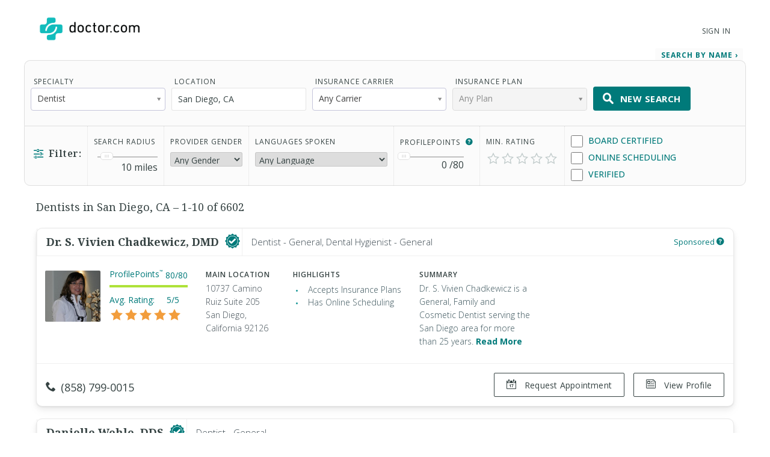

--- FILE ---
content_type: text/html; charset=UTF-8
request_url: https://www.doctor.com/California/Dentists-San-Diego-CA
body_size: 30541
content:
<!DOCTYPE html>
<!--[if lt IE 7]>      <html class="no-js lt-ie9 lt-ie8 lt-ie7"> <![endif]-->
<!--[if IE 7]>         <html class="no-js lt-ie9 lt-ie8"> <![endif]-->
<!--[if IE 8]>         <html class="no-js lt-ie9"> <![endif]-->
<!--[if gt IE 8]><!-->
<!--<![endif]-->

<html class="no-js" lang="en">
<head>
    <!-- Google Tag Manager -->
<script>(function(w,d,s,l,i){w[l]=w[l]||[];w[l].push({'gtm.start':
new Date().getTime(),event:'gtm.js'});var f=d.getElementsByTagName(s)[0],
j=d.createElement(s),dl=l!='dataLayer'?'&l='+l:'';j.async=true;j.src=
'https://www.googletagmanager.com/gtm.js?id='+i+dl;f.parentNode.insertBefore(j,f);
})(window,document,'script','dataLayer','GTM-WRPKL7K2');</script>
<!-- End Google Tag Manager -->

 
<meta charset="utf-8">
<meta name="description" content="Find, Compare, and Connect With Dentists in San Diego, CA. See Patient Ratings &amp; Read Reviews of other San Diego, CA doctors." />
<meta name="content-language" content="en-us" />
<link rel="stylesheet" type="text/css" href="/assets/bfc6c9e4/css_compiled/override_doctor_search_v5-c3fe4933.css?v=12132" />
<link rel="stylesheet" type="text/css" href="/assets/2687f60d/css_compiled/doctor_search_v5-66052014.css?v=12132" />
<script type="text/javascript" src="//ajax.googleapis.com/ajax/libs/jquery/1.10.2/jquery.min.js"></script>
<script type="text/javascript" src="//ajax.googleapis.com/ajax/libs/jqueryui/1.10.3/jquery-ui.min.js"></script>
<script type="text/javascript" src="/assets/718590cf/jquery.maskedinput.min.js?v=12132"></script>
<script type="text/javascript" src="/assets/3398450275-min.js?v=12132"></script>
<title>Dentists  in San Diego, CA </title>
<meta name='keywords' content='Find and compare doctors in your area using Doctor.com’s easy to use Find a Doctor tool. Read patient reviews. Search by specialty, health insurance and contact information. Book appointments online.'>
<meta name='revisit-after' content="7 days">
<meta name='rating' content="General">
<meta name='application-name' content="Doctor.com - Doctor.com | Find a Doctor Directory - Online Doctor Appointments and Doctor Reviews">

    <link rel="canonical"
        href="https://www.doctor.com/California/Dentists-San-Diego-CA">
<meta http-equiv="X-UA-Compatible" content="IE=edge">
<link rel="shortcut icon" type="image/x-icon" href="/assets/2687f60d/images/favicon.ico?v=12132">

<meta name="viewport" content="width=device-width, initial-scale=1.0">
<meta name="format-detection" content="telephone=no">
<link rel="preconnect" href="https://fonts.googleapis.com">
<link rel="preconnect" href="https://fonts.gstatic.com" crossorigin>
<link href="https://fonts.googleapis.com/css2?family=Noto+Serif:wght@100..900&family=Open+Sans:ital,wght@0,300..800;1,300..800&display=swap" rel="stylesheet">
<meta name="language" content="en">
<link href="https://plus.google.com/+DoctorDotCom" rel="publisher" />

<!-- dcType -->
<meta name="dcterms.identifier" content="https://www.doctor.com/California/Dentists-San-Diego-CA">
<meta name="dc.title" content="Doctor.com | Find a Doctor Directory - Online Doctor Appointments and Doctor Reviews">
<meta name="dc.creator" content="Doctor.com">
<meta name="dc.date" content="">
<meta name="dc.description" content='Find and compare doctors in your area using Doctor.com’s easy to use Find a Doctor tool. Read patient reviews. Search by specialty, health insurance and contact information. Book appointments online.'>
<meta name="dc.subject" content='Find and compare doctors in your area using Doctor.com’s easy to use Find a Doctor tool. Read patient reviews. Search by specialty, health insurance and contact information. Book appointments online.'>
<meta name="dc.language" content="en_US">
<meta name="dc.publisher" content="https://www.doctor.com/California/Dentists-San-Diego-CA">
<meta name="dc.coverage" content="World">
<meta name="dc.type" content="Text">
<meta name="dc.format" content="text/html">

<!-- FB -->
<meta property="fb:app_id" content="964031520360769">
<meta property="og:title" content="Doctor.com | Find a Doctor Directory - Online Doctor Appointments and Doctor Reviews">
<meta property="og:url" content="https://www.doctor.com/California/Dentists-San-Diego-CA">
<meta property="og:description" content='Find and compare doctors in your area using Doctor.com’s easy to use Find a Doctor tool. Read patient reviews. Search by specialty, health insurance and contact information. Book appointments online.'>
<meta property="og:locale" content="en_US">
<meta property="og:site_name" content="Doctor.com">
<meta property="og:image" content="https://www.doctor.com/images/logo-for-facebook.jpg">
<meta property="og:image:type" content="image/jpeg">
<meta property="og:image:width" content="800">
<meta property="og:image:height" content="600">

<!-- G+ -->
<meta itemprop="name" content="Doctor.com | Find a Doctor Directory - Online Doctor Appointments and Doctor Reviews">
<meta itemprop="description" content='Find and compare doctors in your area using Doctor.com’s easy to use Find a Doctor tool. Read patient reviews. Search by specialty, health insurance and contact information. Book appointments online.'>
<meta itemprop="image" content="https://www.doctor.com/images/logo-for-facebook.jpg">

<link rel="alternate" type="application/rss+xml" href="https://www.doctor.com/site/RSSFeed">

<link rel="apple-touch-icon" sizes="57x57" href="/assets/2687f60d/images/apple-touch-icon-57x57-precomposed.png?v=12132"><link rel="apple-touch-icon" sizes="72x72" href="/assets/2687f60d/images/apple-touch-icon-72x72-precomposed.png?v=12132"><link rel="apple-touch-icon" sizes="76x76" href="/assets/2687f60d/images/apple-touch-icon-76x76-precomposed.png?v=12132"><link rel="apple-touch-icon" sizes="114x114" href="/assets/2687f60d/images/apple-touch-icon-114x114-precomposed.png?v=12132"><link rel="apple-touch-icon" sizes="120x120" href="/assets/2687f60d/images/apple-touch-icon-120x120-precomposed.png?v=12132"><link rel="apple-touch-icon" sizes="144x144" href="/assets/2687f60d/images/apple-touch-icon-144x144-precomposed.png?v=12132"><link rel="apple-touch-icon" sizes="152x152" href="/assets/2687f60d/images/apple-touch-icon-152x152-precomposed.png?v=12132"><link rel="apple-touch-icon" sizes="167x167" href="/assets/2687f60d/images/apple-touch-icon-167x167-precomposed.png?v=12132"><link rel="apple-touch-icon" sizes="180x180" href="/assets/2687f60d/images/apple-touch-icon-180x180-precomposed.png?v=12132">
<script>
    var site_host = "Doctor.com";
    var site_url = "https://www.doctor.com";
    var php_host = "www.doctor.com";
</script>


<!-- START DFP CUSTOM CODE -->
<script type='text/javascript'>
    // Load GPT asynchronously
    var googletag = googletag || {};
    googletag.cmd = googletag.cmd || [];
    (function() {
        var gads = document.createElement('script');
        gads.async = true;
        gads.type = 'text/javascript';
        var useSSL = 'https:' == document.location.protocol;
        gads.src = (useSSL ? 'https:' : 'http:') + '//www.googletagservices.com/tag/js/gpt.js';
        var node = document.getElementsByTagName('script')[0];
        node.parentNode.insertBefore(gads, node);
    })();
</script>
<script>
    // GPT slots
    var gptAdSlots = [];

    try {
        googletag.cmd.push(function() {

                            // Define the ad slots
                gptAdSlots[0] = googletag.defineSlot('/8905/Doctor.com/Doctor_Sitewide_160x600_Prime', [160, 600], 'div-gpt-ad-1398268456931-0').setTargeting('Topic', 'Dental').addService(googletag.pubads());
                gptAdSlots[1] = googletag.defineSlot('/8905/Doctor.com/Doctor_Sitewide_300x250_Prime', [300, 250], 'div-gpt-ad-1398268456931-1').setTargeting('Topic', 'Dental').addService(googletag.pubads());
                gptAdSlots[2] = googletag.defineSlot('/8905/Doctor.com/Doctor_Sitewide_728x90_Header', [728, 90], 'div-gpt-ad-1398268456931-2').setTargeting('Topic', 'Dental').addService(googletag.pubads());
            
            // Set ad options
            googletag.pubads().setTargeting('pos', '1'); // ensure ATF, not BTF
            googletag.pubads().enableSingleRequest();
            googletag.pubads().collapseEmptyDivs();

            // Start ad fetching
            googletag.enableServices();


        });
    } catch (e) {
        if (window.console && window.console.log) {
            window.console.log("Could not load ads");
        }
    }
</script>
<!-- END DFP CUSTOM CODE -->


    <script type='text/javascript' charset='utf-8'>
        // no text ads should show on regular results pages
        // (they should only go on SEO pages)
        $(function() {
            if (!$('#s-seo-main').is(':visible')) {
                $('#searchresults-top, #searchresults-bottom').parent().hide();
            }
        });
    </script>
</head>

<body class="theme-doctor">
    <!-- Google Tag Manager (noscript) -->
<noscript><iframe src="https://www.googletagmanager.com/ns.html?id=GTM-WRPKL7K2"
height="0" width="0" style="display:none;visibility:hidden"></iframe></noscript>
<!-- End Google Tag Manager (noscript) -->
 
<a id="top"></a>

<div hidden>
    <span id="new-window-0">Opens in a new window</span>
    <span id="new-window-1">Opens an external site</span>
    <span id="new-window-2">Opens an external site in a new window</span>
</div>

<style type="text/css">
    @media screen and (prefers-reduced-motion: reduce) {
        * {
            animation-play-state: paused !important;
            transition: none !important;
            scroll-behavior: auto !important;
        }
    }
</style>

<!-- Site Header -->
        <header class="site-header">

        <div class="site-header__inner">
        <a class="site-title" href="/"
            onclick="ga(
                'send',
                {hitType: 'event', eventCategory: 'header_link', eventAction: 'click', eventLabel: 'Logo'}
            );"
            onkeydown="ga(
                'send',
                {hitType: 'event', eventCategory: 'header_link', eventAction: 'click', eventLabel: 'Logo'}
            );">
                        <img id="teal_logo" src="https://www.doctor.com/images/logo-dark.png" alt="Doctor.com">

                    </a>

    
        <!-- <nav class="site-nav">
            <a class="site-nav__item" href="/private-practice">Private Practice</a>
            <a class="site-nav__item" href="/enterprise">Enterprise</a>
            <a class="site-nav__item menu__item  menu__item--parent menu__item--header hide-small" href="/about">
                About
            </a>
        </nav> -->
        <nav class="mobile-nav">
            <!-- <a class="mobile-nav__item" href="/private-practice">Private Practice</a>
            <a class="mobile-nav__item" href="/enterprise">Enterprise</a>
            <a class="mobile-nav__item" href="/solutions">Our Solutions</a>
            <a class="mobile-nav__item" href="/about">Company</a>
            <a class="mobile-nav__item" href="/resources">Resources</a>
            <a class="mobile-nav__item" href="/blog">Blog</a>
            <a class="mobile-nav__item" href="/careers">Careers</a>
            <a class="mobile-nav__item" href="/contact">Contact</a> -->
            <a class="mobile-nav__item" href="/search">Find a Doctor</a> 
            <hr style="margin: 0px 0px 0px 0px;" />
            <a class="mobile-nav__item" 
                href="//providers.doctor.com/app/login">
                Sign In
            </a>
            <!-- <div class="mobile-nav__item mobile-nav__item--blue launch-demo">Book a Demo</div> -->
        </nav>
        <div class="site-nav site-nav--secondary">

            
            
                <a class="site-nav__item menu__item  menu__item--parent menu__item--header" style="top: 5px;" 
                    href="//providers.doctor.com/app/login">
                    Sign In
                </a>
                <!-- <div class="site-nav__item site-nav__item--button launch-demo toggle-popup" data-target=".demo-popup">
                    Book a Demo
                </div> -->

            <!-- Logged In: Not a Patient -->
                        </div>

        <div class="bottom-border hide-small"></div>
        <div class="site-menu-overlay"></div>
        <div class="mobile-menu-toggle"><span></span></div>
        </div>

</header>
<!-- /Site Header -->


<!-- Insert Login Popup if logged-out -->
<aside class="popup login-popup">
    <header class="popup__header">
        <h2><span class="doc-lock"></span> Log-in to Doctor.com</h2>
    </header>
    <div class="popup__body">
        <form action="https://providers.doctor.com/site/login" method="post" name="popupFromSiteLogin">
            <div class="grid small-gutters-2">
                <div class="grid__item medium-3-5">
                    <div>
                        <label for="LoginForm[username]">Email:</label>
                        <div class="input-group">
                            <span class="input-group__addon"><span class="doc-email"></span></span>
                            <input placeholder="Your Email" type="text"
                                   name="LoginForm[username]" id="LoginForm[username]" />
                        </div>
                    </div>
                    <div class="div-input-margin">
                        <label for="LoginForm[password]">Password:</label>
                        <div class="input-group">
                            <span class="input-group__addon"><span class="doc-key"></span></span>
                            <input placeholder="Your Password" type="password" name="LoginForm[password]"
                                   id="LoginForm[password]" />
                        </div>
                    </div>
                    <div class="div-input-margin">
                        <input type="submit" name="yt0" value="Log In"
                               class="button button--primary button--rectangular button--full-width" />
                    </div>
                </div>
                <div class="grid__item medium-2-5">
                    <div class="login-popup__actions">
                        <div>
                            <small>Don't have an account?</small><br class="hide-small">
                            <a href="//providers.doctor.com/app/sign-up">
                                Sign Up Now</a>
                        </div>
                        <div>
                            <small>Forgot your password?</small><br class="hide-small">
                            <a href="//providers.doctor.com/forgot-password">
                                Reset it Here</a>
                        </div>
                    </div>
                </div>
            </div>
        </form>
    </div>
    <span class="popup__close"></span>
</aside>

<aside class="popup popup-demo demo-popup">
    <header class="popup__header--demo">
        <h2>Request a Free Demo</h2>
    </header>
    <div class="popup__body">
        <form id="demoform" class="demoform form1" form="1" name="popupFormRequestDemo">
            <div class="grid small-gutters-2">
                <div class="grid__item medium-4-6 small-3-4">
                    <div class="form-group" id="first1">
                        <input id="first_name" placeholder="First Name" type="text" name="first_name"
                               class="popup__body-input first_name1" maxlength="50" aria-label="First Name" />
                        <div class="error-text">Please enter a first name.</div>
                    </div>
                    <div class="form-group" id="last1">
                        <input id="last_name" placeholder="Last Name" type="text" name="last_name"
                               class="popup__body-input last_name1" maxlength="50" aria-label="Last Name" />
                        <div class="error-text">Please enter a last name.</div>
                    </div>
                    <div class="form-group" id="email1">
                        <input id="email" placeholder="Email" type="text" name="email"
                               class="popup__body-input email1" maxlength="50" aria-label="Email" />
                        <div class="error-text">Please enter a valid email address.</div>
                    </div>
                    <div class="form-group" id="phone1">
                        <input id="phone" placeholder="Phone" type="text" name="phone"
                               class="popup__body-input phone1 phone-mask" aria-label="Phone" />
                        <div class="error-text">Please enter a valid phone number.</div>
                    </div>
                    <br>
                    <input id="button_submit" type="submit" name="btn_submit" value="Request Demo"
                           class="button button--large button--provider--purple button--outline" />
                    <div id="isSubmitting" class="button button--default button--large hidden">
                       <div class="loading_animation circular_spinner">
                           <div></div>
                           <div></div>
                           <div></div>
                           <div></div>
                           <div></div>
                           <div></div>
                           <div></div>
                           <div></div>
                       </div>
                       <span>Submitting...</span>
                   </div>
                   <br>
                   <h5><span class="popup__body--bold">Or <br>Call Now </span>(888) 666-8161</h5>
                </div>
            </div>
        </form>
    </div>
    <span class="popup__close" isForm="1"></span>
</aside>

<aside class="popup confirmation-popup">
    <header class="popup__header--comfirmation">
        <h2>Thank you!</h2>
    </header>
    <div class="popup__body">
        We're currently processing your request and we'll be in touch soon.
        For a faster response, please call us directly at 888-666-8135.
    </div>
    <span class="popup__close"></span>
</aside>

<!-- Invisble button for opening confirmation popup! -->
<span class="hidden toggle-popup confirmation--button" data-target=".confirmation-popup"></span>

<aside class="popup popup-generic profilepoints-popup">
    <header class="popup__header--generic">
        <h3>Doctor.com ProfilePoints<sup>&trade;</sup></h3>
    </header>
    <div class="popup__body">
        <p>ProfilePoints<sup>&trade;</sup> measure the overall completeness of a
        provider's profile, including items like having a photo, a biography,
        insurance, payment options, etc. A full breakdown of points can be seen
        by providers with Doctor.com accounts when editing their profile on Doctor.com.
        </p>
        <p>By showing providers with higher ProfilePoints<sup>&trade;</sup> first,
        we make it easier for you to quickly identify the most informative profiles on Doctor.com
        </p>
    </div>
    <span class="popup__close"></span>
</aside>
        <style>
        .ui-state-focus {
            border: none;
            outline: none;
        }
    </style>
    <div class="search full-background background-gradient-primary non-promotional">
        <div id="s-refine-search" class="clearfix">
            <div class="wrapper clearfix">
                <span class="button button--secondary button--rectangular" id="refine-mobile">
    <span class="doc-filter-horizontal"></span>Refine Search
</span>
<form name="findADoctorSearchByName" id="yw0" action="/find-a-doctor" method="get"><input id="search_type_refine" type="hidden" value="search" name="search_type" /><input type="hidden" name="s_location_id" id="s_location_id" /><input type="hidden" name="condition_id" id="condition_id" /><script>
    if(!localStorage.getItem('totalSearchByName')){
        localStorage.setItem('totalSearchByName', 0);
    }

    if(!localStorage.getItem('totalSearchBySpecialty')){
        localStorage.setItem('totalSearchBySpecialty', 0);
    }

    if(!localStorage.getItem('totalSearches')){
        localStorage.setItem('totalSearches', 0);
    }

</script>
<input type="hidden" name="insurance" id="insurance" value="" />
<input type="hidden" name="insurance_company" id="insurance_company" value="" />


<div id="s-search-terms" class="clearfix s-search-tab ">
    <div>
        <label>Specialty</label>

        <select name="condition" class="specialty-select show-large" id="fCondition" value="" title="Specialty">
            <option value="">Any Specialty</option>
            <option class="specialty" value="Adult Companion" >Adult Companion</option><option class="specialty" value="Advanced Emergency Medical Technician" >Advanced Emergency Medical Technician</option><option class="specialty" value="Advanced Practice Dental Therapist" >Advanced Practice Dental Therapist</option><option class="specialty" value="Allergist/Immunologist" >Allergist/Immunologist</option><option class="specialty" value="Alternative Medicine Provider" >Alternative Medicine Provider</option><option class="specialty" value="Anaplastologist" >Anaplastologist</option><option class="specialty" data-parent="true" value="Anesthesiologist" >Anesthesiologist</option><option class="sub-specialty hidden" data-parent-name="Anesthesiologist" value="S-1461" >Adult Cardiac Anesthesiology</option><option class="sub-specialty hidden" data-parent-name="Anesthesiologist" value="S-7" >Critical Care Medicine</option><option class="sub-specialty hidden" data-parent-name="Anesthesiologist" value="S-8" >Hospice and Palliative Medicine</option><option class="sub-specialty hidden" data-parent-name="Anesthesiologist" value="S-1462" >Neurocritical Care</option><option class="sub-specialty hidden" data-parent-name="Anesthesiologist" value="S-9" >Pain Medicine</option><option class="sub-specialty hidden" data-parent-name="Anesthesiologist" value="S-10" >Pediatric Anesthesiology</option><option class="sub-specialty hidden" data-parent-name="Anesthesiologist" value="S-1463" >Sleep Medicine</option><option class="specialty" value="Anesthesiologist Assistant" >Anesthesiologist Assistant</option><option class="specialty" value="Art Therapist" >Art Therapist</option><option class="specialty" value="Assistant Behavior Analyst" >Assistant Behavior Analyst</option><option class="specialty" value="Asthma Educator Specialist" >Asthma Educator Specialist</option><option class="specialty" data-parent="true" value="Audiologist" >Audiologist</option><option class="sub-specialty hidden" data-parent-name="Audiologist" value="S-1656" >Audiology Preceptor</option><option class="sub-specialty hidden" data-parent-name="Audiologist" value="S-1659" >Cochlear Implants</option><option class="sub-specialty hidden" data-parent-name="Audiologist" value="S-1660" >Intraoperative Monitoring</option><option class="sub-specialty hidden" data-parent-name="Audiologist" value="S-1658" >Pediatric</option><option class="sub-specialty hidden" data-parent-name="Audiologist" value="S-1657" >Tinnitus Management</option><option class="specialty" value="Audiology Assistant" >Audiology Assistant</option><option class="specialty" value="Behavior Analyst" >Behavior Analyst</option><option class="specialty" value="Behavior Technician" >Behavior Technician</option><option class="specialty" value="Certified Nurse Midwife" >Certified Nurse Midwife</option><option class="specialty" value="Certified Nursing Assistant" >Certified Nursing Assistant</option><option class="specialty" value="Certified Registered Nurse Anesthetist" >Certified Registered Nurse Anesthetist</option><option class="specialty" data-parent="true" value="Certified Respiratory Therapist" >Certified Respiratory Therapist</option><option class="sub-specialty hidden" data-parent-name="Certified Respiratory Therapist" value="S-385" >Critical Care</option><option class="sub-specialty hidden" data-parent-name="Certified Respiratory Therapist" value="S-393" >Pulmonary Function Technologist</option><option class="sub-specialty hidden" data-parent-name="Certified Respiratory Therapist" value="S-387" >Sleep Disorders</option><option class="specialty" value="Chore Provider" >Chore Provider</option><option class="specialty" value="Clinical Exercise Physiologist" >Clinical Exercise Physiologist</option><option class="specialty" data-parent="true" value="Clinical Nurse Specialist" >Clinical Nurse Specialist</option><option class="sub-specialty hidden" data-parent-name="Clinical Nurse Specialist" value="S-88" >Adult Gerontology</option><option class="sub-specialty hidden" data-parent-name="Clinical Nurse Specialist" value="S-81" >Adult Health</option><option class="sub-specialty hidden" data-parent-name="Clinical Nurse Specialist" value="S-94" >Neonatal</option><option class="sub-specialty hidden" data-parent-name="Clinical Nurse Specialist" value="S-96" >Pediatric</option><option class="sub-specialty hidden" data-parent-name="Clinical Nurse Specialist" value="S-1601" >Public Health</option><option class="specialty" value="Clinical Pharmacologist" >Clinical Pharmacologist</option><option class="specialty" value="Colon & Rectal Surgeon" >Colon & Rectal Surgeon</option><option class="specialty" data-parent="true" value="Counselor" >Counselor</option><option class="sub-specialty hidden" data-parent-name="Counselor" value="S-30" >Addiction</option><option class="sub-specialty hidden" data-parent-name="Counselor" value="S-31" >Behavioral</option><option class="sub-specialty hidden" data-parent-name="Counselor" value="S-1497" >Family</option><option class="sub-specialty hidden" data-parent-name="Counselor" value="S-32" >Pastoral</option><option class="sub-specialty hidden" data-parent-name="Counselor" value="S-33" >Professional</option><option class="sub-specialty hidden" data-parent-name="Counselor" value="S-1498" >Rehabilitation</option><option class="sub-specialty hidden" data-parent-name="Counselor" value="S-34" >School</option><option class="specialty" value="Dance Therapist" >Dance Therapist</option><option class="specialty" value="Day Training/Habilitation Specialist" >Day Training/Habilitation Specialist</option><option class="specialty" value="Dental Assistant" >Dental Assistant</option><option class="specialty" value="Dental Hygienist" >Dental Hygienist</option><option class="specialty" value="Dental Laboratory Technician" >Dental Laboratory Technician</option><option class="specialty" value="Dental Therapist" >Dental Therapist</option><option class="specialty" data-parent="true" value="Dentist" selected>Dentist</option><option class="sub-specialty hidden" data-parent-name="Dentist" value="S-808" >Dental Anesthesiology</option><option class="sub-specialty hidden" data-parent-name="Dentist" value="S-37" >Dental Public Health</option><option class="sub-specialty hidden" data-parent-name="Dentist" value="S-38" >Endodontics</option><option class="sub-specialty hidden" data-parent-name="Dentist" value="S-40" >Oral and Maxillofacial Pathology</option><option class="sub-specialty hidden" data-parent-name="Dentist" value="S-45" >Oral and Maxillofacial Radiology</option><option class="sub-specialty hidden" data-parent-name="Dentist" value="S-44" >Oral and Maxillofacial Surgery</option><option class="sub-specialty hidden" data-parent-name="Dentist" value="S-1198" >Orofacial Pain</option><option class="sub-specialty hidden" data-parent-name="Dentist" value="S-46" >Orthodontics and Dentofacial Orthopedics</option><option class="sub-specialty hidden" data-parent-name="Dentist" value="S-41" >Pediatric Dentistry</option><option class="sub-specialty hidden" data-parent-name="Dentist" value="S-42" >Periodontics</option><option class="sub-specialty hidden" data-parent-name="Dentist" value="S-43" >Prosthodontics</option><option class="specialty" value="Denturist" >Denturist</option><option class="specialty" data-parent="true" value="Dermatologist" >Dermatologist</option><option class="sub-specialty hidden" data-parent-name="Dermatologist" value="S-49" >Dermatopathology</option><option class="sub-specialty hidden" data-parent-name="Dermatologist" value="S-48" >Micrographic Dermatologic Surgery</option><option class="sub-specialty hidden" data-parent-name="Dermatologist" value="S-51" >Pediatric Dermatology</option><option class="specialty" value="Developmental Therapist" >Developmental Therapist</option><option class="specialty" data-parent="true" value="Diagnostic Radiologist" >Diagnostic Radiologist</option><option class="sub-specialty hidden" data-parent-name="Diagnostic Radiologist" value="S-328" >Hospice and Palliative Medicine</option><option class="sub-specialty hidden" data-parent-name="Diagnostic Radiologist" value="S-329" >Neuroradiology</option><option class="sub-specialty hidden" data-parent-name="Diagnostic Radiologist" value="S-330" >Nuclear Radiology</option><option class="sub-specialty hidden" data-parent-name="Diagnostic Radiologist" value="S-1492" >Pain Medicine</option><option class="sub-specialty hidden" data-parent-name="Diagnostic Radiologist" value="S-331" >Pediatric Radiology</option><option class="specialty" value="Dietetic Technician, Registered" >Dietetic Technician, Registered</option><option class="specialty" value="Doula" >Doula</option><option class="specialty" value="Drama Therapist" >Drama Therapist</option><option class="specialty" value="Emergency Medical Responder" >Emergency Medical Responder</option><option class="specialty" data-parent="true" value="Emergency Medical Technician" >Emergency Medical Technician</option><option class="sub-specialty hidden" data-parent-name="Emergency Medical Technician" value="S-819" >Basic</option><option class="sub-specialty hidden" data-parent-name="Emergency Medical Technician" value="S-818" >Intermediate</option><option class="specialty" data-parent="true" value="Emergency Medicine Physician" >Emergency Medicine Physician</option><option class="sub-specialty hidden" data-parent-name="Emergency Medicine Physician" value="S-1469" >Advanced Emergency Medicine Ultrasonography</option><option class="sub-specialty hidden" data-parent-name="Emergency Medicine Physician" value="S-1464" >Anesthesiology Critical Care Medicine</option><option class="sub-specialty hidden" data-parent-name="Emergency Medicine Physician" value="S-424" >Emergency Medical Services</option><option class="sub-specialty hidden" data-parent-name="Emergency Medicine Physician" value="S-1468" >Health Care Administration, Leadership, and Management</option><option class="sub-specialty hidden" data-parent-name="Emergency Medicine Physician" value="S-426" >Hospice and Palliative Medicine</option><option class="sub-specialty hidden" data-parent-name="Emergency Medicine Physician" value="S-1465" >Internal Medicine-Critical Care Medicine</option><option class="sub-specialty hidden" data-parent-name="Emergency Medicine Physician" value="S-429" >Medical Toxicology</option><option class="sub-specialty hidden" data-parent-name="Emergency Medicine Physician" value="S-1466" >Neurocritical Care</option><option class="sub-specialty hidden" data-parent-name="Emergency Medicine Physician" value="S-1467" >Pain Medicine</option><option class="sub-specialty hidden" data-parent-name="Emergency Medicine Physician" value="S-427" >Pediatric Emergency Medicine</option><option class="sub-specialty hidden" data-parent-name="Emergency Medicine Physician" value="S-428" >Sports Medicine</option><option class="sub-specialty hidden" data-parent-name="Emergency Medicine Physician" value="S-425" >Undersea and Hyperbaric Medicine</option><option class="specialty" data-parent="true" value="Family Medicine Physician" >Family Medicine Physician</option><option class="sub-specialty hidden" data-parent-name="Family Medicine Physician" value="S-55" >Adolescent Medicine</option><option class="sub-specialty hidden" data-parent-name="Family Medicine Physician" value="S-57" >Adult Medicine</option><option class="sub-specialty hidden" data-parent-name="Family Medicine Physician" value="S-59" >Geriatric Medicine</option><option class="sub-specialty hidden" data-parent-name="Family Medicine Physician" value="S-1470" >Health Care Administration, Leadership, and Management</option><option class="sub-specialty hidden" data-parent-name="Family Medicine Physician" value="S-60" >Hospice and Palliative Medicine</option><option class="sub-specialty hidden" data-parent-name="Family Medicine Physician" value="S-1471" >Pain Medicine</option><option class="sub-specialty hidden" data-parent-name="Family Medicine Physician" value="S-870" >Sleep Medicine</option><option class="sub-specialty hidden" data-parent-name="Family Medicine Physician" value="S-61" >Sports Medicine</option><option class="specialty" value="General Practitioner" >General Practitioner</option><option class="specialty" value="Hearing Instrument Specialist" >Hearing Instrument Specialist</option><option class="specialty" value="Home Health Aide" >Home Health Aide</option><option class="specialty" value="Homemaker" >Homemaker</option><option class="specialty" value="Hospitalist" >Hospitalist</option><option class="specialty" data-parent="true" value="Internal Medicine Physician" >Internal Medicine Physician</option><option class="sub-specialty hidden" data-parent-name="Internal Medicine Physician" value="S-418" >Adolescent Medicine</option><option class="sub-specialty hidden" data-parent-name="Internal Medicine Physician" value="S-1196" >Adult Congenital Heart Disease</option><option class="sub-specialty hidden" data-parent-name="Internal Medicine Physician" value="S-871" >Advanced Heart Failure and Transplant Cardiology</option><option class="sub-specialty hidden" data-parent-name="Internal Medicine Physician" value="S-11" >Cardiovascular Disease</option><option class="sub-specialty hidden" data-parent-name="Internal Medicine Physician" value="S-764" >Clinical Cardiac Electrophysiology</option><option class="sub-specialty hidden" data-parent-name="Internal Medicine Physician" value="S-422" >Critical Care Medicine</option><option class="sub-specialty hidden" data-parent-name="Internal Medicine Physician" value="S-53" >Endocrinology, Diabetes & Metabolism</option><option class="sub-specialty hidden" data-parent-name="Internal Medicine Physician" value="S-63" >Gastroenterology</option><option class="sub-specialty hidden" data-parent-name="Internal Medicine Physician" value="S-64" >Geriatric Medicine</option><option class="sub-specialty hidden" data-parent-name="Internal Medicine Physician" value="S-459" >Hematology</option><option class="sub-specialty hidden" data-parent-name="Internal Medicine Physician" value="S-430" >Hospice and Palliative Medicine</option><option class="sub-specialty hidden" data-parent-name="Internal Medicine Physician" value="S-433" >Infectious Disease</option><option class="sub-specialty hidden" data-parent-name="Internal Medicine Physician" value="S-12" >Interventional Cardiology</option><option class="sub-specialty hidden" data-parent-name="Internal Medicine Physician" value="S-69" >Medical Oncology</option><option class="sub-specialty hidden" data-parent-name="Internal Medicine Physician" value="S-78" >Nephrology</option><option class="sub-specialty hidden" data-parent-name="Internal Medicine Physician" value="S-1472" >Neurocritical Care</option><option class="sub-specialty hidden" data-parent-name="Internal Medicine Physician" value="S-419" >Obesity Medicine</option><option class="sub-specialty hidden" data-parent-name="Internal Medicine Physician" value="S-325" >Pulmonary Disease</option><option class="sub-specialty hidden" data-parent-name="Internal Medicine Physician" value="S-442" >Rheumatology</option><option class="sub-specialty hidden" data-parent-name="Internal Medicine Physician" value="S-443" >Sleep Medicine</option><option class="sub-specialty hidden" data-parent-name="Internal Medicine Physician" value="S-414" >Transplant Hepatology</option><option class="specialty" data-parent="true" value="Interventional/Diagnostic Radiologist" >Interventional/Diagnostic Radiologist</option><option class="sub-specialty hidden" data-parent-name="Interventional/Diagnostic Radiologist" value="S-1486" >Hospice and Palliative Medicine</option><option class="sub-specialty hidden" data-parent-name="Interventional/Diagnostic Radiologist" value="S-1487" >Neuroradiology</option><option class="sub-specialty hidden" data-parent-name="Interventional/Diagnostic Radiologist" value="S-1488" >Nuclear Radiology</option><option class="sub-specialty hidden" data-parent-name="Interventional/Diagnostic Radiologist" value="S-1490" >Pain Medicine</option><option class="sub-specialty hidden" data-parent-name="Interventional/Diagnostic Radiologist" value="S-1489" >Pediatric Radiology</option><option class="specialty" value="Kinesiotherapist" >Kinesiotherapist</option><option class="specialty" data-parent="true" value="Licensed Practical Nurse" >Licensed Practical Nurse</option><option class="sub-specialty hidden" data-parent-name="Licensed Practical Nurse" value="S-1526" >Developmental Disability</option><option class="sub-specialty hidden" data-parent-name="Licensed Practical Nurse" value="S-1527" >HIV/AIDS</option><option class="sub-specialty hidden" data-parent-name="Licensed Practical Nurse" value="S-1525" >Hospice and Palliative Care</option><option class="specialty" value="Licensed Psychiatric Technician" >Licensed Psychiatric Technician</option><option class="specialty" data-parent="true" value="Licensed Vocational Nurse" >Licensed Vocational Nurse</option><option class="sub-specialty hidden" data-parent-name="Licensed Vocational Nurse" value="S-1528" >Developmental Disability</option><option class="specialty" value="Marriage & Family Therapist" >Marriage & Family Therapist</option><option class="specialty" value="Massage Therapist" >Massage Therapist</option><option class="specialty" value="Mastectomy Fitter" >Mastectomy Fitter</option><option class="specialty" data-parent="true" value="Medical Geneticist/Genomicist" >Medical Geneticist/Genomicist</option><option class="sub-specialty hidden" data-parent-name="Medical Geneticist/Genomicist" value="S-72" >Clinical Biochemical Genetics</option><option class="sub-specialty hidden" data-parent-name="Medical Geneticist/Genomicist" value="S-71" >Clinical Genetics and Genomics (MD)</option><option class="sub-specialty hidden" data-parent-name="Medical Geneticist/Genomicist" value="S-1474" >Laboratory Genetics and Genomics</option><option class="sub-specialty hidden" data-parent-name="Medical Geneticist/Genomicist" value="S-1475" >Medical Biochemical Genetics</option><option class="sub-specialty hidden" data-parent-name="Medical Geneticist/Genomicist" value="S-75" >Molecular Genetic Pathology</option><option class="specialty" value="Medical Physicist" >Medical Physicist</option><option class="specialty" value="Music Therapist" >Music Therapist</option><option class="specialty" data-parent="true" value="Neurological Surgeon" >Neurological Surgeon</option><option class="sub-specialty hidden" data-parent-name="Neurological Surgeon" value="S-1476" >Neurocritical Care</option><option class="specialty" data-parent="true" value="Neurologist" >Neurologist</option><option class="sub-specialty hidden" data-parent-name="Neurologist" value="S-891" >Brain Injury Medicine</option><option class="sub-specialty hidden" data-parent-name="Neurologist" value="S-291" >Clinical Neurophysiology</option><option class="sub-specialty hidden" data-parent-name="Neurologist" value="S-1483" >Epilepsy</option><option class="sub-specialty hidden" data-parent-name="Neurologist" value="S-889" >Neurocritical Care</option><option class="sub-specialty hidden" data-parent-name="Neurologist" value="S-292" >Neurodevelopmental Disabilities</option><option class="sub-specialty hidden" data-parent-name="Neurologist" value="S-288" >Neuromuscular Medicine</option><option class="sub-specialty hidden" data-parent-name="Neurologist" value="S-298" >Pain Medicine</option><option class="sub-specialty hidden" data-parent-name="Neurologist" value="S-300" >Sleep Medicine</option><option class="sub-specialty hidden" data-parent-name="Neurologist" value="S-301" >Vascular Neurology</option><option class="specialty" value="Neurologist with Special Qualification in Child Neurology" >Neurologist with Special Qualification in Child Neurology</option><option class="specialty" value="Neuromusculoskeletal Medicine Physician" >Neuromusculoskeletal Medicine Physician</option><option class="specialty" value="Nuclear Medicine Physician" >Nuclear Medicine Physician</option><option class="specialty" data-parent="true" value="Nurse Practitioner" >Nurse Practitioner</option><option class="sub-specialty hidden" data-parent-name="Nurse Practitioner" value="S-175" >Acute Care</option><option class="sub-specialty hidden" data-parent-name="Nurse Practitioner" value="S-187" >Adult</option><option class="sub-specialty hidden" data-parent-name="Nurse Practitioner" value="S-1603" >Adult-Gerontology Acute Care</option><option class="sub-specialty hidden" data-parent-name="Nurse Practitioner" value="S-176" >Adult-Gerontology Primary Care</option><option class="sub-specialty hidden" data-parent-name="Nurse Practitioner" value="S-1604" >Cardiac</option><option class="sub-specialty hidden" data-parent-name="Nurse Practitioner" value="S-1609" >Clinical Genomics</option><option class="sub-specialty hidden" data-parent-name="Nurse Practitioner" value="S-1602" >Emergency</option><option class="sub-specialty hidden" data-parent-name="Nurse Practitioner" value="S-179" >Family</option><option class="sub-specialty hidden" data-parent-name="Nurse Practitioner" value="S-180" >Gerontology</option><option class="sub-specialty hidden" data-parent-name="Nurse Practitioner" value="S-1608" >Holistic Care</option><option class="sub-specialty hidden" data-parent-name="Nurse Practitioner" value="S-1607" >Hospice and Palliative Care</option><option class="sub-specialty hidden" data-parent-name="Nurse Practitioner" value="S-181" >Neonatal</option><option class="sub-specialty hidden" data-parent-name="Nurse Practitioner" value="S-1605" >Oncology</option><option class="sub-specialty hidden" data-parent-name="Nurse Practitioner" value="S-1606" >Orthopedic</option><option class="sub-specialty hidden" data-parent-name="Nurse Practitioner" value="S-184" >Pediatric Acute Care</option><option class="sub-specialty hidden" data-parent-name="Nurse Practitioner" value="S-183" >Pediatric Primary Care</option><option class="sub-specialty hidden" data-parent-name="Nurse Practitioner" value="S-185" >Psychiatric Mental Health</option><option class="sub-specialty hidden" data-parent-name="Nurse Practitioner" value="S-188" >School</option><option class="sub-specialty hidden" data-parent-name="Nurse Practitioner" value="S-189" >Women's Health</option><option class="specialty" value="Nursing Home Administrator" >Nursing Home Administrator</option><option class="specialty" value="Nutritionist" >Nutritionist</option><option class="specialty" data-parent="true" value="Obstetrician/Gynecologist" >Obstetrician/Gynecologist</option><option class="sub-specialty hidden" data-parent-name="Obstetrician/Gynecologist" value="S-1204" >Complex Family Planning</option><option class="sub-specialty hidden" data-parent-name="Obstetrician/Gynecologist" value="S-200" >Critical Care Medicine</option><option class="sub-specialty hidden" data-parent-name="Obstetrician/Gynecologist" value="S-874" >Female Pelvic Medicine and Reconstructive Surgery</option><option class="sub-specialty hidden" data-parent-name="Obstetrician/Gynecologist" value="S-206" >Gynecologic Oncology</option><option class="sub-specialty hidden" data-parent-name="Obstetrician/Gynecologist" value="S-204" >Maternal & Fetal Medicine</option><option class="sub-specialty hidden" data-parent-name="Obstetrician/Gynecologist" value="S-201" >Reproductive Endocrinology</option><option class="specialty" data-parent="true" value="Occupational Therapist" >Occupational Therapist</option><option class="sub-specialty hidden" data-parent-name="Occupational Therapist" value="S-462" >Gerontology</option><option class="sub-specialty hidden" data-parent-name="Occupational Therapist" value="S-381" >Pediatrics</option><option class="sub-specialty hidden" data-parent-name="Occupational Therapist" value="S-465" >Physical Rehabilitation</option><option class="specialty" value="Occupational Therapy Assistant" >Occupational Therapy Assistant</option><option class="specialty" value="Ophthalmologist" >Ophthalmologist</option><option class="specialty" data-parent="true" value="Optometrist" >Optometrist</option><option class="sub-specialty hidden" data-parent-name="Optometrist" value="S-1520" >Anterior Segment</option><option class="sub-specialty hidden" data-parent-name="Optometrist" value="S-209" >Corneal and Contact Lenses</option><option class="sub-specialty hidden" data-parent-name="Optometrist" value="S-1522" >Geriatric Optometry</option><option class="sub-specialty hidden" data-parent-name="Optometrist" value="S-1519" >Glaucoma</option><option class="sub-specialty hidden" data-parent-name="Optometrist" value="S-210" >Low Vision Rehabilitation</option><option class="sub-specialty hidden" data-parent-name="Optometrist" value="S-1518" >Ocular Disease</option><option class="sub-specialty hidden" data-parent-name="Optometrist" value="S-211" >Pediatric Optometry</option><option class="sub-specialty hidden" data-parent-name="Optometrist" value="S-1521" >Refractive and Ocular Surgery</option><option class="sub-specialty hidden" data-parent-name="Optometrist" value="S-1523" >Retinal</option><option class="sub-specialty hidden" data-parent-name="Optometrist" value="S-213" >Vision Therapy and Rehabilitation</option><option class="specialty" data-parent="true" value="Orthopaedic Surgeon" >Orthopaedic Surgeon</option><option class="sub-specialty hidden" data-parent-name="Orthopaedic Surgeon" value="S-358" >Orthopaedic Sports Medicine</option><option class="sub-specialty hidden" data-parent-name="Orthopaedic Surgeon" value="S-354" >Surgery of the Hand</option><option class="specialty" value="Orthotic Fitter" >Orthotic Fitter</option><option class="specialty" value="Orthotist" >Orthotist</option><option class="specialty" value="Other Healthcare Provider" >Other Healthcare Provider</option><option class="specialty" data-parent="true" value="Otolaryngologist" >Otolaryngologist</option><option class="sub-specialty hidden" data-parent-name="Otolaryngologist" value="S-216" >Complex Pediatric Otolaryngology</option><option class="sub-specialty hidden" data-parent-name="Otolaryngologist" value="S-1477" >Neurotology</option><option class="sub-specialty hidden" data-parent-name="Otolaryngologist" value="S-217" >Sleep Medicine</option><option class="specialty" value="Paramedic" >Paramedic</option><option class="specialty" data-parent="true" value="Pathologist" >Pathologist</option><option class="sub-specialty hidden" data-parent-name="Pathologist" value="S-224" >Blood Banking & Transfusion Medicine</option><option class="sub-specialty hidden" data-parent-name="Pathologist" value="S-882" >Clinical Informatics</option><option class="sub-specialty hidden" data-parent-name="Pathologist" value="S-226" >Cytopathology</option><option class="sub-specialty hidden" data-parent-name="Pathologist" value="S-227" >Dermatopathology</option><option class="sub-specialty hidden" data-parent-name="Pathologist" value="S-228" >Forensic Pathology</option><option class="sub-specialty hidden" data-parent-name="Pathologist" value="S-229" >Hematopathology</option><option class="sub-specialty hidden" data-parent-name="Pathologist" value="S-231" >Medical Microbiology</option><option class="sub-specialty hidden" data-parent-name="Pathologist" value="S-233" >Molecular Genetic Pathology</option><option class="sub-specialty hidden" data-parent-name="Pathologist" value="S-232" >Neuropathology</option><option class="sub-specialty hidden" data-parent-name="Pathologist" value="S-238" >Pediatric Pathology</option><option class="specialty" data-parent="true" value="Pediatrician" >Pediatrician</option><option class="sub-specialty hidden" data-parent-name="Pediatrician" value="S-240" >Adolescent Medicine</option><option class="sub-specialty hidden" data-parent-name="Pediatrician" value="S-884" >Child Abuse Pediatrics</option><option class="sub-specialty hidden" data-parent-name="Pediatrician" value="S-244" >Developmental - Behavioral Pediatrics</option><option class="sub-specialty hidden" data-parent-name="Pediatrician" value="S-241" >Hospice and Palliative Medicine</option><option class="sub-specialty hidden" data-parent-name="Pediatrician" value="S-259" >Medical Toxicology</option><option class="sub-specialty hidden" data-parent-name="Pediatrician" value="S-243" >Neonatal-Perinatal Medicine</option><option class="sub-specialty hidden" data-parent-name="Pediatrician" value="S-247" >Pediatric Cardiology</option><option class="sub-specialty hidden" data-parent-name="Pediatrician" value="S-248" >Pediatric Critical Care Medicine</option><option class="sub-specialty hidden" data-parent-name="Pediatrician" value="S-249" >Pediatric Emergency Medicine</option><option class="sub-specialty hidden" data-parent-name="Pediatrician" value="S-250" >Pediatric Endocrinology</option><option class="sub-specialty hidden" data-parent-name="Pediatrician" value="S-251" >Pediatric Gastroenterology</option><option class="sub-specialty hidden" data-parent-name="Pediatrician" value="S-252" >Pediatric Hematology-Oncology</option><option class="sub-specialty hidden" data-parent-name="Pediatrician" value="S-1479" >Pediatric Hospital Medicine</option><option class="sub-specialty hidden" data-parent-name="Pediatrician" value="S-253" >Pediatric Infectious Diseases</option><option class="sub-specialty hidden" data-parent-name="Pediatrician" value="S-254" >Pediatric Nephrology</option><option class="sub-specialty hidden" data-parent-name="Pediatrician" value="S-255" >Pediatric Pulmonology</option><option class="sub-specialty hidden" data-parent-name="Pediatrician" value="S-256" >Pediatric Rheumatology</option><option class="sub-specialty hidden" data-parent-name="Pediatrician" value="S-260" >Pediatric Transplant Hepatology</option><option class="sub-specialty hidden" data-parent-name="Pediatrician" value="S-258" >Sleep Medicine</option><option class="sub-specialty hidden" data-parent-name="Pediatrician" value="S-257" >Sports Medicine</option><option class="specialty" value="Pedorthist" >Pedorthist</option><option class="specialty" data-parent="true" value="Pharmacist" >Pharmacist</option><option class="sub-specialty hidden" data-parent-name="Pharmacist" value="S-864" >Ambulatory Care</option><option class="sub-specialty hidden" data-parent-name="Pharmacist" value="S-1593" >Cardiology</option><option class="sub-specialty hidden" data-parent-name="Pharmacist" value="S-1594" >Compounded Sterile Preparations</option><option class="sub-specialty hidden" data-parent-name="Pharmacist" value="S-857" >Critical Care</option><option class="sub-specialty hidden" data-parent-name="Pharmacist" value="S-1595" >Emergency Medicine</option><option class="sub-specialty hidden" data-parent-name="Pharmacist" value="S-859" >Geriatric</option><option class="sub-specialty hidden" data-parent-name="Pharmacist" value="S-1596" >Infectious Diseases</option><option class="sub-specialty hidden" data-parent-name="Pharmacist" value="S-860" >Nuclear</option><option class="sub-specialty hidden" data-parent-name="Pharmacist" value="S-861" >Nutrition Support</option><option class="sub-specialty hidden" data-parent-name="Pharmacist" value="S-865" >Oncology</option><option class="sub-specialty hidden" data-parent-name="Pharmacist" value="S-1597" >Pain Management</option><option class="sub-specialty hidden" data-parent-name="Pharmacist" value="S-862" >Pediatrics</option><option class="sub-specialty hidden" data-parent-name="Pharmacist" value="S-486" >Pharmacotherapy</option><option class="sub-specialty hidden" data-parent-name="Pharmacist" value="S-863" >Psychiatric</option><option class="sub-specialty hidden" data-parent-name="Pharmacist" value="S-1598" >Solid Organ Transplant</option><option class="sub-specialty hidden" data-parent-name="Pharmacist" value="S-1599" >Specialty Pharmacy</option><option class="specialty" value="Pharmacy Technician" >Pharmacy Technician</option><option class="specialty" data-parent="true" value="Physical Medicine & Rehabilitation Physician" >Physical Medicine & Rehabilitation Physician</option><option class="sub-specialty hidden" data-parent-name="Physical Medicine & Rehabilitation Physician" value="S-885" >Brain Injury Medicine</option><option class="sub-specialty hidden" data-parent-name="Physical Medicine & Rehabilitation Physician" value="S-474" >Neuromuscular Medicine</option><option class="sub-specialty hidden" data-parent-name="Physical Medicine & Rehabilitation Physician" value="S-477" >Pain Medicine</option><option class="sub-specialty hidden" data-parent-name="Physical Medicine & Rehabilitation Physician" value="S-476" >Pediatric Rehabilitation Medicine</option><option class="sub-specialty hidden" data-parent-name="Physical Medicine & Rehabilitation Physician" value="S-475" >Spinal Cord Injury Medicine</option><option class="sub-specialty hidden" data-parent-name="Physical Medicine & Rehabilitation Physician" value="S-478" >Sports Medicine</option><option class="specialty" data-parent="true" value="Physical Therapist" >Physical Therapist</option><option class="sub-specialty hidden" data-parent-name="Physical Therapist" value="S-262" >Cardiovascular and Pulmonary</option><option class="sub-specialty hidden" data-parent-name="Physical Therapist" value="S-264" >Clinical Electrophysiology</option><option class="sub-specialty hidden" data-parent-name="Physical Therapist" value="S-265" >Geriatrics</option><option class="sub-specialty hidden" data-parent-name="Physical Therapist" value="S-268" >Neurology</option><option class="sub-specialty hidden" data-parent-name="Physical Therapist" value="S-1652" >Oncology</option><option class="sub-specialty hidden" data-parent-name="Physical Therapist" value="S-271" >Orthopedics</option><option class="sub-specialty hidden" data-parent-name="Physical Therapist" value="S-269" >Pediatrics</option><option class="sub-specialty hidden" data-parent-name="Physical Therapist" value="S-270" >Sports</option><option class="sub-specialty hidden" data-parent-name="Physical Therapist" value="S-1653" >Women's Health</option><option class="sub-specialty hidden" data-parent-name="Physical Therapist" value="S-1654" >Wound Management</option><option class="specialty" value="Physical Therapy Assistant" >Physical Therapy Assistant</option><option class="specialty" data-parent="true" value="Physician Assistant" >Physician Assistant</option><option class="sub-specialty hidden" data-parent-name="Physician Assistant" value="S-1610" >Administration</option><option class="sub-specialty hidden" data-parent-name="Physician Assistant" value="S-1638" >Bariatric Surgery</option><option class="sub-specialty hidden" data-parent-name="Physician Assistant" value="S-1611" >Cardiology</option><option class="sub-specialty hidden" data-parent-name="Physician Assistant" value="S-1612" >Cardiothoracic Surgery</option><option class="sub-specialty hidden" data-parent-name="Physician Assistant" value="S-1639" >Colon and Rectal Surgery</option><option class="sub-specialty hidden" data-parent-name="Physician Assistant" value="S-1613" >Critical Care</option><option class="sub-specialty hidden" data-parent-name="Physician Assistant" value="S-1614" >Dermatology</option><option class="sub-specialty hidden" data-parent-name="Physician Assistant" value="S-1615" >Education</option><option class="sub-specialty hidden" data-parent-name="Physician Assistant" value="S-1616" >Emergency Medicine</option><option class="sub-specialty hidden" data-parent-name="Physician Assistant" value="S-1631" >Endocrinology</option><option class="sub-specialty hidden" data-parent-name="Physician Assistant" value="S-1617" >Family Medicine</option><option class="sub-specialty hidden" data-parent-name="Physician Assistant" value="S-1629" >Gastroenterology</option><option class="sub-specialty hidden" data-parent-name="Physician Assistant" value="S-274" >General Surgery</option><option class="sub-specialty hidden" data-parent-name="Physician Assistant" value="S-1618" >Hematology and Oncology</option><option class="sub-specialty hidden" data-parent-name="Physician Assistant" value="S-1632" >Hospice and Palliative Care</option><option class="sub-specialty hidden" data-parent-name="Physician Assistant" value="S-1619" >Hospital Medicine</option><option class="sub-specialty hidden" data-parent-name="Physician Assistant" value="S-1633" >Infectious Disease</option><option class="sub-specialty hidden" data-parent-name="Physician Assistant" value="S-1620" >Internal Medicine</option><option class="sub-specialty hidden" data-parent-name="Physician Assistant" value="S-1634" >Nephrology</option><option class="sub-specialty hidden" data-parent-name="Physician Assistant" value="S-1628" >Neurology</option><option class="sub-specialty hidden" data-parent-name="Physician Assistant" value="S-1640" >Neurosurgery</option><option class="sub-specialty hidden" data-parent-name="Physician Assistant" value="S-1623" >Obstetrics and Gynecology</option><option class="sub-specialty hidden" data-parent-name="Physician Assistant" value="S-1621" >Occupational Medicine</option><option class="sub-specialty hidden" data-parent-name="Physician Assistant" value="S-1622" >Orthopedic Surgery</option><option class="sub-specialty hidden" data-parent-name="Physician Assistant" value="S-1627" >Otolaryngology</option><option class="sub-specialty hidden" data-parent-name="Physician Assistant" value="S-1641" >Pediatric Surgery</option><option class="sub-specialty hidden" data-parent-name="Physician Assistant" value="S-1630" >Pediatrics</option><option class="sub-specialty hidden" data-parent-name="Physician Assistant" value="S-1642" >Plastic Surgery</option><option class="sub-specialty hidden" data-parent-name="Physician Assistant" value="S-1624" >Psychiatry</option><option class="sub-specialty hidden" data-parent-name="Physician Assistant" value="S-1635" >Pulmonology</option><option class="sub-specialty hidden" data-parent-name="Physician Assistant" value="S-1636" >Rheumatology</option><option class="sub-specialty hidden" data-parent-name="Physician Assistant" value="S-1625" >Telemedicine</option><option class="sub-specialty hidden" data-parent-name="Physician Assistant" value="S-1643" >Transplant Surgery</option><option class="sub-specialty hidden" data-parent-name="Physician Assistant" value="S-1644" >Trauma Surgery</option><option class="sub-specialty hidden" data-parent-name="Physician Assistant" value="S-1626" >Urgent Care</option><option class="sub-specialty hidden" data-parent-name="Physician Assistant" value="S-1637" >Urology</option><option class="sub-specialty hidden" data-parent-name="Physician Assistant" value="S-1645" >Vascular Surgery</option><option class="specialty" data-parent="true" value="Plastic Surgeon" >Plastic Surgeon</option><option class="sub-specialty hidden" data-parent-name="Plastic Surgeon" value="S-886" >Plastic Surgery Within the Head and Neck</option><option class="sub-specialty hidden" data-parent-name="Plastic Surgeon" value="S-479" >Surgery of the Hand</option><option class="specialty" value="Podiatric Medical Assistant" >Podiatric Medical Assistant</option><option class="specialty" data-parent="true" value="Podiatrist" >Podiatrist</option><option class="sub-specialty hidden" data-parent-name="Podiatrist" value="S-1649" >Dermatology</option><option class="sub-specialty hidden" data-parent-name="Podiatrist" value="S-1651" >Diabetic Foot Care</option><option class="sub-specialty hidden" data-parent-name="Podiatrist" value="S-1650" >Geriatrics</option><option class="sub-specialty hidden" data-parent-name="Podiatrist" value="S-1647" >Orthopedics</option><option class="sub-specialty hidden" data-parent-name="Podiatrist" value="S-1648" >Pediatrics</option><option class="sub-specialty hidden" data-parent-name="Podiatrist" value="S-277" >Public Health</option><option class="sub-specialty hidden" data-parent-name="Podiatrist" value="S-279" >Radiology</option><option class="sub-specialty hidden" data-parent-name="Podiatrist" value="S-280" >Sports Medicine</option><option class="sub-specialty hidden" data-parent-name="Podiatrist" value="S-1646" >Surgery</option><option class="specialty" value="Poetry Therapist" >Poetry Therapist</option><option class="specialty" data-parent="true" value="Preventive Medicine Physician" >Preventive Medicine Physician</option><option class="sub-specialty hidden" data-parent-name="Preventive Medicine Physician" value="S-1197" >Addiction Medicine</option><option class="sub-specialty hidden" data-parent-name="Preventive Medicine Physician" value="S-441" >Aerospace Medicine</option><option class="sub-specialty hidden" data-parent-name="Preventive Medicine Physician" value="S-888" >Clinical Informatics</option><option class="sub-specialty hidden" data-parent-name="Preventive Medicine Physician" value="S-470" >Medical Toxicology</option><option class="sub-specialty hidden" data-parent-name="Preventive Medicine Physician" value="S-471" >Occupational Medicine</option><option class="sub-specialty hidden" data-parent-name="Preventive Medicine Physician" value="S-468" >Public Health & General Preventive Medicine</option><option class="sub-specialty hidden" data-parent-name="Preventive Medicine Physician" value="S-466" >Undersea and Hyperbaric Medicine</option><option class="specialty" value="Prosthetist" >Prosthetist</option><option class="specialty" data-parent="true" value="Psychiatrist" >Psychiatrist</option><option class="sub-specialty hidden" data-parent-name="Psychiatrist" value="S-295" >Addiction Psychiatry</option><option class="sub-specialty hidden" data-parent-name="Psychiatrist" value="S-296" >Child & Adolescent Psychiatry</option><option class="sub-specialty hidden" data-parent-name="Psychiatrist" value="S-293" >Consultation-Liaison Psychiatry</option><option class="sub-specialty hidden" data-parent-name="Psychiatrist" value="S-286" >Forensic Psychiatry</option><option class="sub-specialty hidden" data-parent-name="Psychiatrist" value="S-297" >Geriatric Psychiatry</option><option class="sub-specialty hidden" data-parent-name="Psychiatrist" value="S-1481" >Pain Medicine</option><option class="sub-specialty hidden" data-parent-name="Psychiatrist" value="S-1482" >Sleep Medicine</option><option class="specialty" data-parent="true" value="Psychologist" >Psychologist</option><option class="sub-specialty hidden" data-parent-name="Psychologist" value="S-304" >Addiction Psychology</option><option class="sub-specialty hidden" data-parent-name="Psychologist" value="S-306" >Behavioral and Cognitive Psychology</option><option class="sub-specialty hidden" data-parent-name="Psychologist" value="S-1506" >Biofeedback and Applied Psychophysiology</option><option class="sub-specialty hidden" data-parent-name="Psychologist" value="S-309" >Clinical Child and Adolescent Psychology</option><option class="sub-specialty hidden" data-parent-name="Psychologist" value="S-1499" >Clinical Health Psychology</option><option class="sub-specialty hidden" data-parent-name="Psychologist" value="S-302" >Clinical Neuropsychology</option><option class="sub-specialty hidden" data-parent-name="Psychologist" value="S-307" >Clinical Psychology</option><option class="sub-specialty hidden" data-parent-name="Psychologist" value="S-1505" >Clinical Psychopharmacology</option><option class="sub-specialty hidden" data-parent-name="Psychologist" value="S-308" >Counseling Psychology</option><option class="sub-specialty hidden" data-parent-name="Psychologist" value="S-312" >Couple and Family Psychology</option><option class="sub-specialty hidden" data-parent-name="Psychologist" value="S-313" >Forensic Psychology</option><option class="sub-specialty hidden" data-parent-name="Psychologist" value="S-1502" >Geropsychology</option><option class="sub-specialty hidden" data-parent-name="Psychologist" value="S-321" >Group Psychology and Group Psychotherapy</option><option class="sub-specialty hidden" data-parent-name="Psychologist" value="S-1501" >Industrial-Organizational Psychology</option><option class="sub-specialty hidden" data-parent-name="Psychologist" value="S-1503" >Police and Public Safety Psychology</option><option class="sub-specialty hidden" data-parent-name="Psychologist" value="S-319" >Psychoanalysis</option><option class="sub-specialty hidden" data-parent-name="Psychologist" value="S-1500" >Psychoanalytic and Psychodynamic Psychology</option><option class="sub-specialty hidden" data-parent-name="Psychologist" value="S-322" >Rehabilitation Psychology</option><option class="sub-specialty hidden" data-parent-name="Psychologist" value="S-323" >School Psychology</option><option class="sub-specialty hidden" data-parent-name="Psychologist" value="S-1504" >Serious Mental Illness Psychology</option><option class="sub-specialty hidden" data-parent-name="Psychologist" value="S-311" >Sport Psychology</option><option class="specialty" value="Pulmonary Function Technologist" >Pulmonary Function Technologist</option><option class="specialty" data-parent="true" value="Radiation Oncologist" >Radiation Oncologist</option><option class="sub-specialty hidden" data-parent-name="Radiation Oncologist" value="S-1493" >Hospice and Palliative Medicine</option><option class="sub-specialty hidden" data-parent-name="Radiation Oncologist" value="S-1494" >Pain Medicine</option><option class="specialty" value="Recreation Therapist" >Recreation Therapist</option><option class="specialty" value="Recreational Therapist Assistant" >Recreational Therapist Assistant</option><option class="specialty" data-parent="true" value="Registered Dietitian" >Registered Dietitian</option><option class="sub-specialty hidden" data-parent-name="Registered Dietitian" value="S-1514" >Advanced Practice</option><option class="sub-specialty hidden" data-parent-name="Registered Dietitian" value="S-1191" >Gerontological Nutrition</option><option class="sub-specialty hidden" data-parent-name="Registered Dietitian" value="S-1192" >Obesity and Weight Management</option><option class="sub-specialty hidden" data-parent-name="Registered Dietitian" value="S-1193" >Oncology Nutrition</option><option class="sub-specialty hidden" data-parent-name="Registered Dietitian" value="S-1194" >Pediatric Critical Care Nutrition</option><option class="sub-specialty hidden" data-parent-name="Registered Dietitian" value="S-195" >Pediatric Nutrition</option><option class="sub-specialty hidden" data-parent-name="Registered Dietitian" value="S-196" >Renal Nutrition</option><option class="sub-specialty hidden" data-parent-name="Registered Dietitian" value="S-1195" >Sports Dietetics</option><option class="specialty" data-parent="true" value="Registered Nurse" >Registered Nurse</option><option class="sub-specialty hidden" data-parent-name="Registered Nurse" value="S-118" >Addiction</option><option class="sub-specialty hidden" data-parent-name="Registered Nurse" value="S-1538" >Aesthetic/Cosmetic</option><option class="sub-specialty hidden" data-parent-name="Registered Nurse" value="S-156" >Ambulatory Care</option><option class="sub-specialty hidden" data-parent-name="Registered Nurse" value="S-1535" >Ambulatory Surgery</option><option class="sub-specialty hidden" data-parent-name="Registered Nurse" value="S-1539" >Bariatric</option><option class="sub-specialty hidden" data-parent-name="Registered Nurse" value="S-1531" >Blood and Marrow Transplant</option><option class="sub-specialty hidden" data-parent-name="Registered Nurse" value="S-1532" >Breast Care</option><option class="sub-specialty hidden" data-parent-name="Registered Nurse" value="S-1540" >Burn</option><option class="sub-specialty hidden" data-parent-name="Registered Nurse" value="S-1542" >Cardiac Cath Lab</option><option class="sub-specialty hidden" data-parent-name="Registered Nurse" value="S-121" >Cardiac Intensive Care</option><option class="sub-specialty hidden" data-parent-name="Registered Nurse" value="S-1543" >Case Management</option><option class="sub-specialty hidden" data-parent-name="Registered Nurse" value="S-1541" >Clinical Nurse Leader</option><option class="sub-specialty hidden" data-parent-name="Registered Nurse" value="S-123" >Community Health</option><option class="sub-specialty hidden" data-parent-name="Registered Nurse" value="S-120" >Critical Care</option><option class="sub-specialty hidden" data-parent-name="Registered Nurse" value="S-1547" >Dermatology</option><option class="sub-specialty hidden" data-parent-name="Registered Nurse" value="S-1544" >Developmental Disability</option><option class="sub-specialty hidden" data-parent-name="Registered Nurse" value="S-1548" >Diabetes</option><option class="sub-specialty hidden" data-parent-name="Registered Nurse" value="S-128" >Dialysis</option><option class="sub-specialty hidden" data-parent-name="Registered Nurse" value="S-1549" >Domestic Violence</option><option class="sub-specialty hidden" data-parent-name="Registered Nurse" value="S-129" >Emergency Room</option><option class="sub-specialty hidden" data-parent-name="Registered Nurse" value="S-1550" >Endocrine</option><option class="sub-specialty hidden" data-parent-name="Registered Nurse" value="S-130" >Enterostomy</option><option class="sub-specialty hidden" data-parent-name="Registered Nurse" value="S-1551" >Fertility</option><option class="sub-specialty hidden" data-parent-name="Registered Nurse" value="S-131" >Flight</option><option class="sub-specialty hidden" data-parent-name="Registered Nurse" value="S-1552" >Forensic</option><option class="sub-specialty hidden" data-parent-name="Registered Nurse" value="S-133" >Gastroenterology</option><option class="sub-specialty hidden" data-parent-name="Registered Nurse" value="S-1553" >Genetics</option><option class="sub-specialty hidden" data-parent-name="Registered Nurse" value="S-1554" >Geriatric</option><option class="sub-specialty hidden" data-parent-name="Registered Nurse" value="S-1555" >Gynecology</option><option class="sub-specialty hidden" data-parent-name="Registered Nurse" value="S-1557" >Hematology</option><option class="sub-specialty hidden" data-parent-name="Registered Nurse" value="S-1558" >HIV/AIDS</option><option class="sub-specialty hidden" data-parent-name="Registered Nurse" value="S-1559" >Holistic Care</option><option class="sub-specialty hidden" data-parent-name="Registered Nurse" value="S-135" >Home Health Care</option><option class="sub-specialty hidden" data-parent-name="Registered Nurse" value="S-137" >Hospice Care</option><option class="sub-specialty hidden" data-parent-name="Registered Nurse" value="S-139" >Infection Control</option><option class="sub-specialty hidden" data-parent-name="Registered Nurse" value="S-1560" >Informatics</option><option class="sub-specialty hidden" data-parent-name="Registered Nurse" value="S-138" >Infusion Therapy</option><option class="sub-specialty hidden" data-parent-name="Registered Nurse" value="S-1533" >Intensive Care Unit</option><option class="sub-specialty hidden" data-parent-name="Registered Nurse" value="S-1529" >Labor and Delivery</option><option class="sub-specialty hidden" data-parent-name="Registered Nurse" value="S-140" >Lactation Consultant</option><option class="sub-specialty hidden" data-parent-name="Registered Nurse" value="S-1562" >Legal Nurse Consultant</option><option class="sub-specialty hidden" data-parent-name="Registered Nurse" value="S-1563" >LGBTQ Care</option><option class="sub-specialty hidden" data-parent-name="Registered Nurse" value="S-1561" >Life Care Planning</option><option class="sub-specialty hidden" data-parent-name="Registered Nurse" value="S-1564" >Long-Term Care</option><option class="sub-specialty hidden" data-parent-name="Registered Nurse" value="S-1545" >Managed Care</option><option class="sub-specialty hidden" data-parent-name="Registered Nurse" value="S-142" >Medical-Surgical</option><option class="sub-specialty hidden" data-parent-name="Registered Nurse" value="S-144" >Neonatal ICU</option><option class="sub-specialty hidden" data-parent-name="Registered Nurse" value="S-1530" >Neonatal, Care of the Extremely Low Birth Weight</option><option class="sub-specialty hidden" data-parent-name="Registered Nurse" value="S-146" >Nephrology</option><option class="sub-specialty hidden" data-parent-name="Registered Nurse" value="S-147" >Neurology</option><option class="sub-specialty hidden" data-parent-name="Registered Nurse" value="S-141" >Newborn Nursery</option><option class="sub-specialty hidden" data-parent-name="Registered Nurse" value="S-119" >Nurse Administrator</option><option class="sub-specialty hidden" data-parent-name="Registered Nurse" value="S-1546" >Nurse Advocate</option><option class="sub-specialty hidden" data-parent-name="Registered Nurse" value="S-1556" >Nurse Executive</option><option class="sub-specialty hidden" data-parent-name="Registered Nurse" value="S-1567" >Nurse Health Coach</option><option class="sub-specialty hidden" data-parent-name="Registered Nurse" value="S-1565" >Nurse Manager</option><option class="sub-specialty hidden" data-parent-name="Registered Nurse" value="S-1568" >Nurse Writer</option><option class="sub-specialty hidden" data-parent-name="Registered Nurse" value="S-166" >Obstetrics (OB)</option><option class="sub-specialty hidden" data-parent-name="Registered Nurse" value="S-167" >Occupational Health</option><option class="sub-specialty hidden" data-parent-name="Registered Nurse" value="S-168" >Oncology</option><option class="sub-specialty hidden" data-parent-name="Registered Nurse" value="S-1569" >Operating Room</option><option class="sub-specialty hidden" data-parent-name="Registered Nurse" value="S-171" >Ophthalmic</option><option class="sub-specialty hidden" data-parent-name="Registered Nurse" value="S-170" >Orthopedic</option><option class="sub-specialty hidden" data-parent-name="Registered Nurse" value="S-172" >Ostomy</option><option class="sub-specialty hidden" data-parent-name="Registered Nurse" value="S-169" >Otorhinolaryngology</option><option class="sub-specialty hidden" data-parent-name="Registered Nurse" value="S-149" >Pain Management</option><option class="sub-specialty hidden" data-parent-name="Registered Nurse" value="S-1566" >Patient Blood Management</option><option class="sub-specialty hidden" data-parent-name="Registered Nurse" value="S-1570" >Pediatric Endocrinology</option><option class="sub-specialty hidden" data-parent-name="Registered Nurse" value="S-151" >Pediatric Hematology Oncology</option><option class="sub-specialty hidden" data-parent-name="Registered Nurse" value="S-150" >Pediatrics</option><option class="sub-specialty hidden" data-parent-name="Registered Nurse" value="S-155" >Perinatal</option><option class="sub-specialty hidden" data-parent-name="Registered Nurse" value="S-1534" >Perioperative</option><option class="sub-specialty hidden" data-parent-name="Registered Nurse" value="S-160" >Plastic Surgery</option><option class="sub-specialty hidden" data-parent-name="Registered Nurse" value="S-1571" >Poison Control</option><option class="sub-specialty hidden" data-parent-name="Registered Nurse" value="S-1536" >Post-Anesthesia</option><option class="sub-specialty hidden" data-parent-name="Registered Nurse" value="S-1572" >Postpartum</option><option class="sub-specialty hidden" data-parent-name="Registered Nurse" value="S-153" >Psychiatric</option><option class="sub-specialty hidden" data-parent-name="Registered Nurse" value="S-1573" >Public Health</option><option class="sub-specialty hidden" data-parent-name="Registered Nurse" value="S-1574" >Pulmonary</option><option class="sub-specialty hidden" data-parent-name="Registered Nurse" value="S-1575" >Quality Improvement</option><option class="sub-specialty hidden" data-parent-name="Registered Nurse" value="S-1576" >Radiology</option><option class="sub-specialty hidden" data-parent-name="Registered Nurse" value="S-158" >Rehabilitation</option><option class="sub-specialty hidden" data-parent-name="Registered Nurse" value="S-1577" >Research</option><option class="sub-specialty hidden" data-parent-name="Registered Nurse" value="S-1578" >Rheumatology</option><option class="sub-specialty hidden" data-parent-name="Registered Nurse" value="S-161" >School Nurse</option><option class="sub-specialty hidden" data-parent-name="Registered Nurse" value="S-1579" >Sexual Assault Nurse Examiner</option><option class="sub-specialty hidden" data-parent-name="Registered Nurse" value="S-1580" >Sub-acute</option><option class="sub-specialty hidden" data-parent-name="Registered Nurse" value="S-1581" >Surgical</option><option class="sub-specialty hidden" data-parent-name="Registered Nurse" value="S-1583" >Telehealth Nurse</option><option class="sub-specialty hidden" data-parent-name="Registered Nurse" value="S-1582" >Telemetry</option><option class="sub-specialty hidden" data-parent-name="Registered Nurse" value="S-1584" >Telephone Triage</option><option class="sub-specialty hidden" data-parent-name="Registered Nurse" value="S-1585" >Toxicology</option><option class="sub-specialty hidden" data-parent-name="Registered Nurse" value="S-1586" >Transcultural</option><option class="sub-specialty hidden" data-parent-name="Registered Nurse" value="S-1587" >Transplant</option><option class="sub-specialty hidden" data-parent-name="Registered Nurse" value="S-1588" >Transport</option><option class="sub-specialty hidden" data-parent-name="Registered Nurse" value="S-1537" >Trauma</option><option class="sub-specialty hidden" data-parent-name="Registered Nurse" value="S-1590" >Triage</option><option class="sub-specialty hidden" data-parent-name="Registered Nurse" value="S-162" >Urologic</option><option class="sub-specialty hidden" data-parent-name="Registered Nurse" value="S-1591" >Utilization Management</option><option class="sub-specialty hidden" data-parent-name="Registered Nurse" value="S-1592" >Vascular Access</option><option class="sub-specialty hidden" data-parent-name="Registered Nurse" value="S-1589" >Veteran Affairs</option><option class="sub-specialty hidden" data-parent-name="Registered Nurse" value="S-163" >Wound Care</option><option class="specialty" data-parent="true" value="Registered Respiratory Therapist" >Registered Respiratory Therapist</option><option class="sub-specialty hidden" data-parent-name="Registered Respiratory Therapist" value="S-399" >Adult Critical Care</option><option class="sub-specialty hidden" data-parent-name="Registered Respiratory Therapist" value="S-409" >Neonatal/Pediatrics</option><option class="sub-specialty hidden" data-parent-name="Registered Respiratory Therapist" value="S-407" >Pulmonary Function Technologist</option><option class="sub-specialty hidden" data-parent-name="Registered Respiratory Therapist" value="S-401" >Sleep Disorders</option><option class="specialty" data-parent="true" value="Rehabilitation Counselor" >Rehabilitation Counselor</option><option class="sub-specialty hidden" data-parent-name="Rehabilitation Counselor" value="S-26" >Assistive Technology</option><option class="sub-specialty hidden" data-parent-name="Rehabilitation Counselor" value="S-28" >Orientation and Mobility Training Provider</option><option class="specialty" value="Rehabilitation Practitioner" >Rehabilitation Practitioner</option><option class="specialty" value="Religious Nonmedical Nursing Personnel" >Religious Nonmedical Nursing Personnel</option><option class="specialty" value="Religious Nonmedical Practitioner" >Religious Nonmedical Practitioner</option><option class="specialty" data-parent="true" value="Social Worker" >Social Worker</option><option class="sub-specialty hidden" data-parent-name="Social Worker" value="S-1507" >Addiction</option><option class="sub-specialty hidden" data-parent-name="Social Worker" value="S-1508" >Case Management</option><option class="sub-specialty hidden" data-parent-name="Social Worker" value="S-483" >Clinical</option><option class="sub-specialty hidden" data-parent-name="Social Worker" value="S-484" >Education</option><option class="sub-specialty hidden" data-parent-name="Social Worker" value="S-1509" >Gerontology</option><option class="sub-specialty hidden" data-parent-name="Social Worker" value="S-1510" >Health Care</option><option class="sub-specialty hidden" data-parent-name="Social Worker" value="S-1511" >Hospice and Palliative Care</option><option class="sub-specialty hidden" data-parent-name="Social Worker" value="S-1512" >Military, Veterans, and Families</option><option class="sub-specialty hidden" data-parent-name="Social Worker" value="S-1513" >Youth and Family</option><option class="specialty" data-parent="true" value="Specialist/Technologist" >Specialist/Technologist</option><option class="sub-specialty hidden" data-parent-name="Specialist/Technologist" value="S-906" >Athletic Trainer</option><option class="sub-specialty hidden" data-parent-name="Specialist/Technologist" value="S-907" >Loss of Vision Rehabilitation</option><option class="specialty" value="Speech, Language and Hearing Specialist/Technologist" >Speech, Language and Hearing Specialist/Technologist</option><option class="specialty" data-parent="true" value="Speech-Language Pathologist" >Speech-Language Pathologist</option><option class="sub-specialty hidden" data-parent-name="Speech-Language Pathologist" value="S-1661" >Child Language</option><option class="sub-specialty hidden" data-parent-name="Speech-Language Pathologist" value="S-1662" >Stuttering, Cluttering, and Fluency Disorders</option><option class="sub-specialty hidden" data-parent-name="Speech-Language Pathologist" value="S-1663" >Swallowing and Swallowing Disorders</option><option class="specialty" value="Speech-Language Pathology Assistant" >Speech-Language Pathology Assistant</option><option class="specialty" value="Student" >Student</option><option class="specialty" data-parent="true" value="Surgeon" >Surgeon</option><option class="sub-specialty hidden" data-parent-name="Surgeon" value="S-365" >Complex General Surgical Oncology</option><option class="sub-specialty hidden" data-parent-name="Surgeon" value="S-360" >Pediatric Surgery</option><option class="sub-specialty hidden" data-parent-name="Surgeon" value="S-625" >Surgery of the Hand</option><option class="sub-specialty hidden" data-parent-name="Surgeon" value="S-530" >Surgical Critical Care</option><option class="sub-specialty hidden" data-parent-name="Surgeon" value="S-592" >Vascular Surgery</option><option class="specialty" data-parent="true" value="Technician" >Technician</option><option class="sub-specialty hidden" data-parent-name="Technician" value="S-1160" >Attendant Care Provider</option><option class="sub-specialty hidden" data-parent-name="Technician" value="S-1161" >Personal Care Attendant</option><option class="specialty" data-parent="true" value="Technician/Technologist" >Technician/Technologist</option><option class="sub-specialty hidden" data-parent-name="Technician/Technologist" value="S-821" >Contact Lens</option><option class="sub-specialty hidden" data-parent-name="Technician/Technologist" value="S-822" >Contact Lens Fitter</option><option class="sub-specialty hidden" data-parent-name="Technician/Technologist" value="S-827" >Ocularist</option><option class="sub-specialty hidden" data-parent-name="Technician/Technologist" value="S-823" >Ophthalmic</option><option class="sub-specialty hidden" data-parent-name="Technician/Technologist" value="S-824" >Ophthalmic Assistant</option><option class="sub-specialty hidden" data-parent-name="Technician/Technologist" value="S-828" >Optician</option><option class="sub-specialty hidden" data-parent-name="Technician/Technologist" value="S-825" >Optometric Assistant</option><option class="sub-specialty hidden" data-parent-name="Technician/Technologist" value="S-826" >Optometric Technician</option><option class="sub-specialty hidden" data-parent-name="Technician/Technologist" value="S-829" >Orthoptist</option><option class="specialty" data-parent="true" value="Thoracic and Cardiac Surgeon" >Thoracic and Cardiac Surgeon</option><option class="sub-specialty hidden" data-parent-name="Thoracic and Cardiac Surgeon" value="S-1496" >Congenital Cardiac Surgery</option><option class="specialty" value="Transplant Surgeon" >Transplant Surgeon</option><option class="specialty" data-parent="true" value="Urologist" >Urologist</option><option class="sub-specialty hidden" data-parent-name="Urologist" value="S-892" >Female Pelvic Medicine and Reconstructive Surgery</option><option class="sub-specialty hidden" data-parent-name="Urologist" value="S-416" >Pediatric Urology</option><option class="specialty" value="Vascular Surgeon" >Vascular Surgeon</option><option class="specialty" value="Venous and Lymphatic Medicine Physician" >Venous and Lymphatic Medicine Physician</option>        </select>

        <!-- Condition or Specialty Mobile -->
        <select name="condition" class="hide-large" id="fCondition-mobile" value="">
            <option value="" disabled selected>Any Specialty</option>
            <option class="specialty" value="Adult Companion" >Adult Companion</option><option class="specialty" value="Advanced Emergency Medical Technician" >Advanced Emergency Medical Technician</option><option class="specialty" value="Advanced Practice Dental Therapist" >Advanced Practice Dental Therapist</option><option class="specialty" value="Allergist/Immunologist" >Allergist/Immunologist</option><option class="specialty" value="Alternative Medicine Provider" >Alternative Medicine Provider</option><option class="specialty" value="Anaplastologist" >Anaplastologist</option><option class="specialty" value="Anesthesiologist" >Anesthesiologist</option><option class="specialty" value="Anesthesiologist Assistant" >Anesthesiologist Assistant</option><option class="specialty" value="Art Therapist" >Art Therapist</option><option class="specialty" value="Assistant Behavior Analyst" >Assistant Behavior Analyst</option><option class="specialty" value="Asthma Educator Specialist" >Asthma Educator Specialist</option><option class="specialty" value="Audiologist" >Audiologist</option><option class="specialty" value="Audiology Assistant" >Audiology Assistant</option><option class="specialty" value="Behavior Analyst" >Behavior Analyst</option><option class="specialty" value="Behavior Technician" >Behavior Technician</option><option class="specialty" value="Certified Nurse Midwife" >Certified Nurse Midwife</option><option class="specialty" value="Certified Nursing Assistant" >Certified Nursing Assistant</option><option class="specialty" value="Certified Registered Nurse Anesthetist" >Certified Registered Nurse Anesthetist</option><option class="specialty" value="Certified Respiratory Therapist" >Certified Respiratory Therapist</option><option class="specialty" value="Chore Provider" >Chore Provider</option><option class="specialty" value="Clinical Exercise Physiologist" >Clinical Exercise Physiologist</option><option class="specialty" value="Clinical Nurse Specialist" >Clinical Nurse Specialist</option><option class="specialty" value="Clinical Pharmacologist" >Clinical Pharmacologist</option><option class="specialty" value="Colon & Rectal Surgeon" >Colon & Rectal Surgeon</option><option class="specialty" value="Counselor" >Counselor</option><option class="specialty" value="Dance Therapist" >Dance Therapist</option><option class="specialty" value="Day Training/Habilitation Specialist" >Day Training/Habilitation Specialist</option><option class="specialty" value="Dental Assistant" >Dental Assistant</option><option class="specialty" value="Dental Hygienist" >Dental Hygienist</option><option class="specialty" value="Dental Laboratory Technician" >Dental Laboratory Technician</option><option class="specialty" value="Dental Therapist" >Dental Therapist</option><option class="specialty" value="Dentist" selected>Dentist</option><option class="specialty" value="Denturist" >Denturist</option><option class="specialty" value="Dermatologist" >Dermatologist</option><option class="specialty" value="Developmental Therapist" >Developmental Therapist</option><option class="specialty" value="Diagnostic Radiologist" >Diagnostic Radiologist</option><option class="specialty" value="Dietetic Technician, Registered" >Dietetic Technician, Registered</option><option class="specialty" value="Doula" >Doula</option><option class="specialty" value="Drama Therapist" >Drama Therapist</option><option class="specialty" value="Emergency Medical Responder" >Emergency Medical Responder</option><option class="specialty" value="Emergency Medical Technician" >Emergency Medical Technician</option><option class="specialty" value="Emergency Medicine Physician" >Emergency Medicine Physician</option><option class="specialty" value="Family Medicine Physician" >Family Medicine Physician</option><option class="specialty" value="General Practitioner" >General Practitioner</option><option class="specialty" value="Hearing Instrument Specialist" >Hearing Instrument Specialist</option><option class="specialty" value="Home Health Aide" >Home Health Aide</option><option class="specialty" value="Homemaker" >Homemaker</option><option class="specialty" value="Hospitalist" >Hospitalist</option><option class="specialty" value="Internal Medicine Physician" >Internal Medicine Physician</option><option class="specialty" value="Interventional/Diagnostic Radiologist" >Interventional/Diagnostic Radiologist</option><option class="specialty" value="Kinesiotherapist" >Kinesiotherapist</option><option class="specialty" value="Licensed Practical Nurse" >Licensed Practical Nurse</option><option class="specialty" value="Licensed Psychiatric Technician" >Licensed Psychiatric Technician</option><option class="specialty" value="Licensed Vocational Nurse" >Licensed Vocational Nurse</option><option class="specialty" value="Marriage & Family Therapist" >Marriage & Family Therapist</option><option class="specialty" value="Massage Therapist" >Massage Therapist</option><option class="specialty" value="Mastectomy Fitter" >Mastectomy Fitter</option><option class="specialty" value="Medical Geneticist/Genomicist" >Medical Geneticist/Genomicist</option><option class="specialty" value="Medical Physicist" >Medical Physicist</option><option class="specialty" value="Music Therapist" >Music Therapist</option><option class="specialty" value="Neurological Surgeon" >Neurological Surgeon</option><option class="specialty" value="Neurologist" >Neurologist</option><option class="specialty" value="Neurologist with Special Qualification in Child Neurology" >Neurologist with Special Qualification in Child Neurology</option><option class="specialty" value="Neuromusculoskeletal Medicine Physician" >Neuromusculoskeletal Medicine Physician</option><option class="specialty" value="Nuclear Medicine Physician" >Nuclear Medicine Physician</option><option class="specialty" value="Nurse Practitioner" >Nurse Practitioner</option><option class="specialty" value="Nursing Home Administrator" >Nursing Home Administrator</option><option class="specialty" value="Nutritionist" >Nutritionist</option><option class="specialty" value="Obstetrician/Gynecologist" >Obstetrician/Gynecologist</option><option class="specialty" value="Occupational Therapist" >Occupational Therapist</option><option class="specialty" value="Occupational Therapy Assistant" >Occupational Therapy Assistant</option><option class="specialty" value="Ophthalmologist" >Ophthalmologist</option><option class="specialty" value="Optometrist" >Optometrist</option><option class="specialty" value="Orthopaedic Surgeon" >Orthopaedic Surgeon</option><option class="specialty" value="Orthotic Fitter" >Orthotic Fitter</option><option class="specialty" value="Orthotist" >Orthotist</option><option class="specialty" value="Other Healthcare Provider" >Other Healthcare Provider</option><option class="specialty" value="Otolaryngologist" >Otolaryngologist</option><option class="specialty" value="Paramedic" >Paramedic</option><option class="specialty" value="Pathologist" >Pathologist</option><option class="specialty" value="Pediatrician" >Pediatrician</option><option class="specialty" value="Pedorthist" >Pedorthist</option><option class="specialty" value="Pharmacist" >Pharmacist</option><option class="specialty" value="Pharmacy Technician" >Pharmacy Technician</option><option class="specialty" value="Physical Medicine & Rehabilitation Physician" >Physical Medicine & Rehabilitation Physician</option><option class="specialty" value="Physical Therapist" >Physical Therapist</option><option class="specialty" value="Physical Therapy Assistant" >Physical Therapy Assistant</option><option class="specialty" value="Physician Assistant" >Physician Assistant</option><option class="specialty" value="Plastic Surgeon" >Plastic Surgeon</option><option class="specialty" value="Podiatric Medical Assistant" >Podiatric Medical Assistant</option><option class="specialty" value="Podiatrist" >Podiatrist</option><option class="specialty" value="Poetry Therapist" >Poetry Therapist</option><option class="specialty" value="Preventive Medicine Physician" >Preventive Medicine Physician</option><option class="specialty" value="Prosthetist" >Prosthetist</option><option class="specialty" value="Psychiatrist" >Psychiatrist</option><option class="specialty" value="Psychologist" >Psychologist</option><option class="specialty" value="Pulmonary Function Technologist" >Pulmonary Function Technologist</option><option class="specialty" value="Radiation Oncologist" >Radiation Oncologist</option><option class="specialty" value="Recreation Therapist" >Recreation Therapist</option><option class="specialty" value="Recreational Therapist Assistant" >Recreational Therapist Assistant</option><option class="specialty" value="Registered Dietitian" >Registered Dietitian</option><option class="specialty" value="Registered Nurse" >Registered Nurse</option><option class="specialty" value="Registered Respiratory Therapist" >Registered Respiratory Therapist</option><option class="specialty" value="Rehabilitation Counselor" >Rehabilitation Counselor</option><option class="specialty" value="Rehabilitation Practitioner" >Rehabilitation Practitioner</option><option class="specialty" value="Religious Nonmedical Nursing Personnel" >Religious Nonmedical Nursing Personnel</option><option class="specialty" value="Religious Nonmedical Practitioner" >Religious Nonmedical Practitioner</option><option class="specialty" value="Social Worker" >Social Worker</option><option class="specialty" value="Specialist/Technologist" >Specialist/Technologist</option><option class="specialty" value="Speech, Language and Hearing Specialist/Technologist" >Speech, Language and Hearing Specialist/Technologist</option><option class="specialty" value="Speech-Language Pathologist" >Speech-Language Pathologist</option><option class="specialty" value="Speech-Language Pathology Assistant" >Speech-Language Pathology Assistant</option><option class="specialty" value="Student" >Student</option><option class="specialty" value="Surgeon" >Surgeon</option><option class="specialty" value="Technician" >Technician</option><option class="specialty" value="Technician/Technologist" >Technician/Technologist</option><option class="specialty" value="Thoracic and Cardiac Surgeon" >Thoracic and Cardiac Surgeon</option><option class="specialty" value="Transplant Surgeon" >Transplant Surgeon</option><option class="specialty" value="Urologist" >Urologist</option><option class="specialty" value="Vascular Surgeon" >Vascular Surgeon</option><option class="specialty" value="Venous and Lymphatic Medicine Physician" >Venous and Lymphatic Medicine Physician</option>        </select>

    </div>

    <div>
        <label>Location</label>
        <input id="fSearchLoc" placeholder="ZIP or City, State" type="text" value="" name="s_location" />    </div>

    <div>
        <label>Insurance Carrier</label>

        <select name="insurance_company_id" id="insurance_company_id" value="" class="fancy-select"
            title="Insurance Carrier" style="color: #999;">
            <option value="">Any Carrier</option>
            <option value="Loading...">Loading...</option>
        </select>
    </div>

    <div>
        <label>Insurance Plan</label>

        <select name="insurance_id" id="insurance_id" value="" class="fancy-select" style="color: #999;" disabled
            title="Insurance Plan">
            <option value="">Any Plan</option>
            <option value="Loading...">Loading...</option>
        </select>
    </div>

    <div>
        <label class="s-search-terms-switch"><a id="search_by_name"
                                                tabindex="0" role="link" >Search by Name &rsaquo;</a></label>
        <a href="#" class="button button--primary button--rectangular" id="new_search"><span class="doc-search">
            </span> New Search</a>
    </div>

    <div id="search-error" class="ui-state-error-text"></div>

</div>
</form><form name="findADoctorSearch" id="yw1" action="/find-a-doctor" method="get"><input type="hidden" value="lookup" name="search_type" id="search_type" /><input type="hidden" value="0" name="provider_id" id="provider_id" /><input type="hidden" name="practice_id" id="practice_id" /><input type="hidden" name="l_location_id" id="l_location_id" /><div id="s-lookup-terms" class="clearfix s-lookup-tab hidden">
    <div>
        <label>Provider</label>
        <input id="fNameF" type="text" placeholder="First Name" name="first_name" autocomplete="off"
               value=""/>
    </div>

    <div>
        <label></label>
        <input id="fNameL" placeholder="Last Name" type="text" name="last_name" />    </div>

    <div>
        <label>Practice <small>(optional)</small></label>
        <input id="fPractice" placeholder="Provider, Practice or Hospital" type="text" name="practice" />    </div>

    <div>
        <label>Location</label>
        <input id="fLookupLoc" placeholder="ZIP or City, State" type="text" name="l_location" />    </div>

    <div>
        <label class="s-search-terms-switch"><a id="search_by_specialty"
                                                tabindex="0" role="link">Search by Specialty &rsaquo;</a></label>
        <a href="#" class="button button--primary button--rectangular" id="new_search_2"><span class="doc-search">
            </span>New Search</a>
    </div>

    <div id="lookup-error" class="ui-state-error-text"></div>

</div>
</form><script language="javascript">

    function autocompleteFirstName() {
        $("#fNameL").autocomplete(
            "option",
            "source",
            "/autocomplete/json?from=provider_last&limit=7" + "&first_name=" + ($("input#fNameF").val().trim())
        );
    }

    /**
     * Validate the search form
     */
    function validateTabbedSearchForm() {

        //clear errors
        $("#search-error").html('');

        // since we auto-detect location if user does not put in,
        // accept as is
        return true;

    }

    /**
     * Validate the lookup form
     */
    function validateTabbedLookupForm() {

        //clear errors
        $("#lookup-error").html('');

        //check for errors
        eFirst = (document.getElementById("fNameF").value === "" || document.getElementById("fNameF").value ===
            "First Name");
        eLast = (document.getElementById("fNameL").value === "" || document.getElementById("fNameL").value ===
            "Last Name");
        ePractice = (document.getElementById("fPractice").value === "" || document.getElementById("fPractice").value ===
            "Hospital/Practice (optional)");
        eLocation = (document.getElementById("l_location_id").value === "" && (
            document.getElementById("fLookupLoc").value === "" || document.getElementById("fLookupLoc").value ===
            "ZIP or City, State"));

        //if errors, return false
        if (eFirst && eLast && ePractice && eLocation) {
            $("#lookup-error").html(
                'You must specify a first name, last name, practice or location to search');
            return false;
        } else {
            return true;
        }

    }

    window.insurances = false;

    /**
     * Load a given insurance company's plans
     * @param insurance_company_id
     * @returns {Boolean}
     */
    function showCompanyPlans(insurance_company_id) {
        if (insurance_company_id === '' || insurance_company_id === undefined) {
            $('#insurance_company_id').css('color', '#999');
            $('#insurance_id').attr('disabled', 'disabled');
            $('#insurance_id').css('color', '#999');
            $('#insurance_id').html('<option value="">Any</option>');
            return false;
        } else {
            $('#insurance_company_id').css('color', '#000');
            $('#insurance_id').attr('disabled', '');
            $('#insurance_id').removeAttr('disabled');
            $('#insurance_id').css('color', '#000');
            $('#insurance_id').html('');
            var company_insurances = '';

            var arrId = insurance_company_id.split(',');
            $(window.insurances).each(function (i, e) {
                if (arrId.indexOf(e.company_id.toString()) >= 0) {
                    company_insurances += '<option value="' + e.id + '" ' + (e.name === ""
                    ? 'selected' : '') + '>' + e.name + '</option>';
                }
            });
            $('#insurance_id').html('<option value="">Any Plan</option>' + company_insurances);

            $('#insurance').val($("#insurance_id option:selected").text());
        }
        $('#insurance_id').prop('selectedIndex', 0);
        $('#insurance_id').change();
    }
</script>
                <form id="formFilter">
                    <input type="hidden" name="page" id="page" value="0" />
                    <div id="s-filter">
                        <div class="s-filter-text">
                            <h2 class="txt-primary"><span class="doc-filter-horizontal"></span>Filter:</h2>
                        </div>
                        <div class="second">
                            <h3>Search Radius</h3>

                            <div class="ui-slider-parent-distance slider">
                                <div class="distance-filter">
                                    <input id="filterDistance" type="hidden" name="filterDistance" value="10" />
                                    <input title="Drag to change distance" id="filterDistanceLinear" type="hidden" name="filterDistanceLinear" /><div title="Drag to change distance" id="filterDistanceLinear_slider"></div>                                </div>
                            </div>
                            <div id="filterDistanceText" class="lDS">
                                <!-- @todo fix this height/width/color -->
                                <span class="clrGy">10</span> <span class="t">miles</span>
                            </div>

                        </div>
                        <div>
                            <h3>Provider Gender</h3>
                            <select name="filterGender" id="filterGender" title="Gender">
                                <option value="" selected="selected">Any Gender</option>
                                <option value="M" >Only Men</option>
                                <option value="F" >Only Women</option>
                            </select>
                        </div>
                        <div>
                            <h3>Languages Spoken</h3>
                            <select size="1" title="Language" name="filterLanguage" id="filterLanguage">
<option value="">Any Language</option>
<option value="72">Afrikaans</option>
<option value="40">Albanian</option>
<option value="73">American Sign Language (ASL)</option>
<option value="95">Amharic</option>
<option value="1">Arabic</option>
<option value="41">Armenian</option>
<option value="42">Assyrian</option>
<option value="89">Bahasa Indonesia</option>
<option value="76">Bangla</option>
<option value="77">Bengali</option>
<option value="43">Bosnian</option>
<option value="44">Bulgarian</option>
<option value="38">Burmese</option>
<option value="45">Caldean</option>
<option value="104">Cambodian</option>
<option value="26">Cantonese</option>
<option value="97">Cebuano</option>
<option value="103">Chaldean</option>
<option value="2">Chinese</option>
<option value="46">Creole</option>
<option value="78">Croatian</option>
<option value="47">Czech</option>
<option value="98">Danish</option>
<option value="3">Dutch</option>
<option value="93">Egyptian</option>
<option value="67">English</option>
<option value="102">Esperanto</option>
<option value="27">Farsi</option>
<option value="23">Filipino</option>
<option value="100">Finnish</option>
<option value="5">French</option>
<option value="64">Fujianese</option>
<option value="79">Georgian</option>
<option value="6">German</option>
<option value="105">Ghanian</option>
<option value="7">Greek</option>
<option value="48">Gujarati</option>
<option value="106">Haitian Creole</option>
<option value="99">Hausa</option>
<option value="9">Hebrew</option>
<option value="24">Himachali</option>
<option value="32">Hindi</option>
<option value="8">Hindi (Urdu)</option>
<option value="49">Hmong</option>
<option value="50">Hungarian</option>
<option value="80">IGBO</option>
<option value="107">Ilocano</option>
<option value="51">Indian</option>
<option value="52">Indonesian</option>
<option value="10">Italian</option>
<option value="11">Japanese</option>
<option value="53">Kannada</option>
<option value="112">Kapampangan</option>
<option value="88">Kashmiri</option>
<option value="108">Khmer</option>
<option value="96">Kinyarwanda</option>
<option value="75">Konkani</option>
<option value="12">Korean</option>
<option value="101">Kurdish</option>
<option value="87">Kutchi</option>
<option value="94">Latin</option>
<option value="70">Lingala</option>
<option value="54">Lithuanian</option>
<option value="55">Macedonian</option>
<option value="36">Malay</option>
<option value="56">Malayalam</option>
<option value="57">Mandarin</option>
<option value="111">Mandinka</option>
<option value="37">Marathi</option>
<option value="81">Nepali</option>
<option value="82">Nigerian</option>
<option value="58">Norwegian</option>
<option value="28">Pashto</option>
<option value="29">Pashtu</option>
<option value="35">Persian</option>
<option value="22">Persian / Farsi</option>
<option value="13">Polish</option>
<option value="14">Portuguese</option>
<option value="39">Punjabi</option>
<option value="59">Romanian</option>
<option value="15">Russian</option>
<option value="114">Sanskrit</option>
<option value="83">Saraiki</option>
<option value="84">Serbian</option>
<option value="65">Shanghainese</option>
<option value="109">Sign Language</option>
<option value="113">Sinhalese</option>
<option value="60">Slovak</option>
<option value="16">Spanish</option>
<option value="71">Swahili</option>
<option value="33">Swedish</option>
<option value="17">Tagalog</option>
<option value="61">Taiwanese</option>
<option value="34">Tamil</option>
<option value="85">Telugu</option>
<option value="62">Thai</option>
<option value="18">Thai (Laotian)</option>
<option value="90">Tigre</option>
<option value="91">Tigrinya</option>
<option value="92">Tocharian</option>
<option value="66">Toishanese</option>
<option value="69">Tshiluba</option>
<option value="63">Turkish</option>
<option value="74">Turkish/Azeri</option>
<option value="31">Ukrainian</option>
<option value="30">Urdu</option>
<option value="19">Vietnamese</option>
<option value="25">Welsh</option>
<option value="110">Wolof</option>
<option value="21">Yiddish</option>
<option value="86">Yoruba (Nigerian)</option>
</select>                        </div>
                        <div>
                            <h3 class="filter-profile-points">
                                ProfilePoints
                                <span data-tooltip="<p>ProfilePoints<sup>&trade;</sup> measure the overall
                                    completeness of a provider's profile.</p><p>By showing providers with higher
                                    ProfilePoints<sup>&trade;</sup> first, we make it easier for you to quickly
                                    identify the most informative profiles on Doctor.com</p>" data-icon="doc-help-circle" class="tooltip">
                                </span>
                            </h3>

                            <div class="ui-slider-parent slider">
                                <div class="doc-filter">
                                    <input title="Drag to change ProfilePoints" id="filterDocScore" type="hidden" value="0" name="filterDocScore" /><div title="Drag to change ProfilePoints" id="filterDocScore_slider"></div>                                </div>
                                <div id="filterDocScoreText" class="lDS">
                                    <span class="clrR">0</span> <span class="t">/80</span>
                                </div>
                            </div>

                        </div>
                        <div>
                            <h3>Min. Rating</h3>
                            <div class="star-rating star-rating-hover stars-0">
                                <input type="hidden" name="filterRating_val" id="filterRating_val" value='0' />
                            </div>
                        </div>

                        <div class="filter-checkboxes-wrapper">
                                                            <label class="filter-checkboxes">
                                    <input type="checkbox" name="filterCertified" id="filterCertified" value="1" class="cbx"  />
                                    Board Certified
                                </label>
                                                        <label class="filter-checkboxes">
                                <input type="checkbox" name="filterScheduleMailEnabled" id="filterScheduleMailEnabled" value="1" class="cbx"  />
                                Online Scheduling
                            </label>
                            <label class="filter-checkboxes">
                                <input type="checkbox" name="filterVerified" id="filterVerified" value="1" class="cbx"  />
                                Verified
                            </label>
                        </div>
                    </div>
                </form>
            </div>
        </div>


        <div class="wrapper clearfix">

            <div class="search-container promotional-container clearfix">

                <section id="s-results">

                
                
                <div id="s-results-info">
                                        <h1 id="resultsMsg">Dentists  in San Diego, CA  – 1-10 of 6602</h1>
                </div>

                <article class="result result-featured box">
    <header>
        <span class="result-number">1</span>        <hgroup>
            <h2>
                <a href="/S-Chadkewicz?utm_source=doctor" resultViewProfile="752654"
                   class="result-provider-name">
                    Dr. S. Vivien Chadkewicz, DMD                                            <a href="/verified-accounts" target="_blank" rel="noopener"
                           aria-label="This provider has a verified Doctor.com listing"
                           class="no-underline large-icon-tooltip">
                            <span data-tooltip="<p>This provider has a verified Doctor.com listing.</p> <p>Providers can get a verified listing by creating a Doctor.com account and going through a verification process to ensure the information about their practice and profile details are correct and valid.</p>"
                                data-icon="doc-verified"
                                class="tooltip-large tooltip">
                            </span>
                        </a>
                                        </a>

            </h2>
            <h3>Dentist - General,  Dental Hygienist - General</h3>
        </hgroup>
                    <div class="result-sponsored__tooltip">
                Sponsored
                <span href="" data-tooltip="<p>Sponsored results are paying clients
                      of doctor.com who have paid for promotional placement within search
                      results. You may find more of these in urban locations with many providers
                    nearby.</p><p>Non-sponsored results appear after sponsored results.</p>"
                    data-icon="doc-help-circle" class="tooltip"></span>
            </div>
            </header>

    <div class="result-body clearfix">

                    <a href="/S-Chadkewicz" resultViewProfile="752654" class="result-provider-name">
                <span class="profile-img-container">
                    <img alt="Dr. S. Vivien Chadkewicz, DMD" title="Dr. S. Vivien Chadkewicz, DMD" class="profile-img" src="https://a.doctor.com/img?p=providers/58ca8163a560075e848fe6616a38d48d_dr+chad.jpg&w=92" />                </span>
            </a>

            <div class="result-section result-stats">
                <a class="profile-points toggle-search-popup" data-target=".profilepoints-popup"
                   tabindex="0" role="link">
                    <div class="progress-bar" data-label="ProfilePoints<sup>&trade;</sup>"
                         data-progress="80" data-max="80"></div>
                </a>
                <a href="/S-Chadkewicz#reviews" target="_blank"
                   tabindex="0" role="link" aria-label="See Dr. S. Vivien Chadkewicz, DMD reviews"
                   aria-describedby="new-window-0">
                    <div class="result-rating">
                        <span>Avg. Rating:</span>
                        <span class="result-rating-values">5/5</span>
                        <div class="star-rating stars-5 fl-r"></div>
                    </div>
                </a>
            </div>

                            <div class="result-section result-location ci"
                     location="10737 Camino Ruiz Suite 205 , 92126, San Diego, California"
                     provider="Dr. S. Vivien Chadkewicz, DMD" url="S-Chadkewicz">
                                            <h4>Main Location</h4>
                                            <p>
                        10737 Camino Ruiz Suite 205<br />San Diego, California 92126                    </p>
                </div>
                
                            <div class="result-section result-highlights">
                    <h4>Highlights</h4>
                    <ul>
                        <li>Accepts Insurance Plans</li><li>Has Online Scheduling</li>                    </ul>
                </div>
                
            <div class="result-section result-summary">
                                    <h4>Summary</h4>
                    <p>
                        Dr. S. Vivien Chadkewicz is a General, Family and Cosmetic Dentist serving the San Diego area for more than 25 years.&nbsp;<a href="/S-Chadkewicz" class="result-read-more">Read More</a>                    </p>
                                </div>
            
    </div>

    <footer class="clearfix book">

                    <a href="/S-Chadkewicz?utm_source=doctor" resultViewProfile="752654" id="result-view-profile-btn" class="result-view result-provider-name button button--default button--rectangular">
                <span class="doc-profile"></span>
                View Profile
            </a>
                            <a  href="https://patients.doctor.com/directAppointment?provider=752654&partner=doctor"
                    target="_blank" and rel="nofollow" 
                    class="result-book button button--platform button--rectangular bookingProfileShort"
                    resultBookApp="752654" >
                    <span class="doc-calendar-2"></span>
                    Request Appointment
                </a>
                                       <a href="tel:(858) 799-0015" class="result-phone fl-l">
                        <span class="doc-phone"></span>(858) 799-0015</a>
                    
    </footer>
</article>
<article class="result  box">
    <header>
        <span class="result-number">2</span>        <hgroup>
            <h2>
                <a href="/Danielle-Wehle?utm_source=doctor" resultViewProfile="39651"
                   class="result-provider-name">
                    Danielle Wehle, DDS                                            <a href="/verified-accounts" target="_blank" rel="noopener"
                           aria-label="This provider has a verified Doctor.com listing"
                           class="no-underline large-icon-tooltip">
                            <span data-tooltip="<p>This provider has a verified Doctor.com listing.</p> <p>Providers can get a verified listing by creating a Doctor.com account and going through a verification process to ensure the information about their practice and profile details are correct and valid.</p>"
                                data-icon="doc-verified"
                                class="tooltip-large tooltip">
                            </span>
                        </a>
                                        </a>

            </h2>
            <h3>Dentist - General</h3>
        </hgroup>
            </header>

    <div class="result-body clearfix">

                    <a href="/Danielle-Wehle" resultViewProfile="39651" class="result-provider-name">
                <span class="profile-img-container">
                    <img alt="Danielle Wehle, DDS" title="Danielle Wehle, DDS" class="profile-img" src="https://a.doctor.com/img?p=providers/6d9979dbf8b11cbd441467b2079220b8_daniel_dff.png&w=92" />                </span>
            </a>

            <div class="result-section result-stats">
                <a class="profile-points toggle-search-popup" data-target=".profilepoints-popup"
                   tabindex="0" role="link">
                    <div class="progress-bar" data-label="ProfilePoints<sup>&trade;</sup>"
                         data-progress="80" data-max="80"></div>
                </a>
                <a href="/Danielle-Wehle#reviews" target="_blank"
                   tabindex="0" role="link" aria-label="See Danielle Wehle, DDS reviews"
                   aria-describedby="new-window-0">
                    <div class="result-rating">
                        <span>Avg. Rating:</span>
                        <span class="result-rating-values">5/5</span>
                        <div class="star-rating stars-5 fl-r"></div>
                    </div>
                </a>
            </div>

                            <div class="result-section result-location ci"
                     location="1600 Willow Street Suite 203 , 95125, San Jose, California"
                     provider="Danielle Wehle, DDS" url="Danielle-Wehle">
                                            <h4>Main Location</h4>
                                            <p>
                        1600 Willow Street Suite 203<br />San Jose, California 95125                    </p>
                </div>
                
                            <div class="result-section result-highlights">
                    <h4>Highlights</h4>
                    <ul>
                        <li>Accepts Insurance Plans</li><li>Has Online Scheduling</li>                    </ul>
                </div>
                
            <div class="result-section result-summary">
                                    <h4>Summary</h4>
                    <p>
                        Dr. Danielle Wehle is a General and Cosmetic Dentist serving the San Jose area for more than 15 years.&nbsp;<a href="/Danielle-Wehle" class="result-read-more">Read More</a>                    </p>
                                </div>
            
    </div>

    <footer class="clearfix book">

                    <a href="/Danielle-Wehle?utm_source=doctor" resultViewProfile="39651" id="result-view-profile-btn" class="result-view result-provider-name button button--default button--rectangular">
                <span class="doc-profile"></span>
                View Profile
            </a>
                            <a  href="https://patients.doctor.com/directAppointment?provider=39651&partner=doctor"
                    target="_blank" and rel="nofollow" 
                    class="result-book button button--platform button--rectangular bookingProfileShort"
                    resultBookApp="39651" >
                    <span class="doc-calendar-2"></span>
                    Request Appointment
                </a>
                                       <a href="tel:(669) 231-5595" class="result-phone fl-l">
                        <span class="doc-phone"></span>(669) 231-5595</a>
                    
    </footer>
</article>
<article class="result  box">
    <header>
        <span class="result-number">3</span>        <hgroup>
            <h2>
                <a href="/Dr-Mark-Abramson-4?utm_source=doctor" resultViewProfile="41713"
                   class="result-provider-name">
                    Mark Edward Abramson, DDS                                            <a href="/verified-accounts" target="_blank" rel="noopener"
                           aria-label="This provider has a verified Doctor.com listing"
                           class="no-underline large-icon-tooltip">
                            <span data-tooltip="<p>This provider has a verified Doctor.com listing.</p> <p>Providers can get a verified listing by creating a Doctor.com account and going through a verification process to ensure the information about their practice and profile details are correct and valid.</p>"
                                data-icon="doc-verified"
                                class="tooltip-large tooltip">
                            </span>
                        </a>
                                        </a>

            </h2>
            <h3>Dentist - General</h3>
        </hgroup>
            </header>

    <div class="result-body clearfix">

                    <a href="/Dr-Mark-Abramson-4" resultViewProfile="41713" class="result-provider-name">
                <span class="profile-img-container">
                    <img alt="Mark Edward Abramson, DDS" title="Mark Edward Abramson, DDS" class="profile-img" src="https://a.doctor.com/img?p=providers/149277-Mark_Abramson.jpg&w=92" />                </span>
            </a>

            <div class="result-section result-stats">
                <a class="profile-points toggle-search-popup" data-target=".profilepoints-popup"
                   tabindex="0" role="link">
                    <div class="progress-bar" data-label="ProfilePoints<sup>&trade;</sup>"
                         data-progress="80" data-max="80"></div>
                </a>
                <a href="/Dr-Mark-Abramson-4#reviews" target="_blank"
                   tabindex="0" role="link" aria-label="See Mark Edward Abramson, DDS reviews"
                   aria-describedby="new-window-0">
                    <div class="result-rating">
                        <span>Avg. Rating:</span>
                        <span class="result-rating-values">5/5</span>
                        <div class="star-rating stars-5 fl-r"></div>
                    </div>
                </a>
            </div>

                            <div class="result-section result-location ci"
                     location="424 N San Mateo Dr Ste 300 , 94401, San Mateo, California"
                     provider="Mark Edward Abramson, DDS" url="Dr-Mark-Abramson-4">
                                            <h4>Main Location</h4>
                                            <p>
                        424 N San Mateo Dr Ste 300<br />San Mateo, California 94401                    </p>
                </div>
                
                            <div class="result-section result-highlights">
                    <h4>Highlights</h4>
                    <ul>
                        <li>Accepts Insurance Plans</li>                    </ul>
                </div>
                
            <div class="result-section result-summary">
                                    <h4>Summary</h4>
                    <p>
                        Dr. Mark E. Abramson is an Orofacial Pain Specialist and a Dental Sleep Specialist serving the Redwood City area for more than 40 years.&nbsp;<a href="/Dr-Mark-Abramson-4" class="result-read-more">Read More</a>                    </p>
                                </div>
            
    </div>

    <footer class="clearfix ">

                    <a href="/Dr-Mark-Abramson-4?utm_source=doctor" resultViewProfile="41713" id="result-view-profile-btn" class="result-view result-provider-name button button--default button--rectangular">
                <span class="doc-profile"></span>
                View Profile
            </a>
                                <a href="tel:(650) 369-9227" class="result-phone fl-l">
                        <span class="doc-phone"></span>(650) 369-9227</a>
                    
    </footer>
</article>
<article class="result  box">
    <header>
        <span class="result-number">4</span>        <hgroup>
            <h2>
                <a href="/Kenneth-Karamyan?utm_source=doctor" resultViewProfile="53587"
                   class="result-provider-name">
                    Kenneth Karamyan, DDS                                            <a href="/verified-accounts" target="_blank" rel="noopener"
                           aria-label="This provider has a verified Doctor.com listing"
                           class="no-underline large-icon-tooltip">
                            <span data-tooltip="<p>This provider has a verified Doctor.com listing.</p> <p>Providers can get a verified listing by creating a Doctor.com account and going through a verification process to ensure the information about their practice and profile details are correct and valid.</p>"
                                data-icon="doc-verified"
                                class="tooltip-large tooltip">
                            </span>
                        </a>
                                        </a>

            </h2>
            <h3>Dentist - General</h3>
        </hgroup>
            </header>

    <div class="result-body clearfix">

                    <a href="/Kenneth-Karamyan" resultViewProfile="53587" class="result-provider-name">
                <span class="profile-img-container">
                    <img alt="Kenneth Karamyan, DDS" title="Kenneth Karamyan, DDS" class="profile-img" src="https://a.doctor.com/img?p=providers/55db3bd18b10091f7f0188567ced8ba7_dr.+karamyan.png&w=92" />                </span>
            </a>

            <div class="result-section result-stats">
                <a class="profile-points toggle-search-popup" data-target=".profilepoints-popup"
                   tabindex="0" role="link">
                    <div class="progress-bar" data-label="ProfilePoints<sup>&trade;</sup>"
                         data-progress="80" data-max="80"></div>
                </a>
                <a href="/Kenneth-Karamyan#reviews" target="_blank"
                   tabindex="0" role="link" aria-label="See Kenneth Karamyan, DDS reviews"
                   aria-describedby="new-window-0">
                    <div class="result-rating">
                        <span>Avg. Rating:</span>
                        <span class="result-rating-values">5/5</span>
                        <div class="star-rating stars-5 fl-r"></div>
                    </div>
                </a>
            </div>

                            <div class="result-section result-location ci"
                     location="2920 Lyon Street , 94123, San Francisco, California"
                     provider="Kenneth Karamyan, DDS" url="Kenneth-Karamyan">
                                            <h4>Main Location</h4>
                                            <p>
                        2920 Lyon Street<br />San Francisco, California 94123                    </p>
                </div>
                
                            <div class="result-section result-highlights">
                    <h4>Highlights</h4>
                    <ul>
                        <li>Accepts Insurance Plans</li><li>Has Online Scheduling</li>                    </ul>
                </div>
                
            <div class="result-section result-summary">
                                    <h4>Summary</h4>
                    <p>
                        Dr. Kenneth Karamyan is a General Dentist serving the San Francisco area for more than 10 years.&nbsp;<a href="/Kenneth-Karamyan" class="result-read-more">Read More</a>                    </p>
                                </div>
            
    </div>

    <footer class="clearfix book">

                    <a href="/Kenneth-Karamyan?utm_source=doctor" resultViewProfile="53587" id="result-view-profile-btn" class="result-view result-provider-name button button--default button--rectangular">
                <span class="doc-profile"></span>
                View Profile
            </a>
                            <a  href="https://patients.doctor.com/directAppointment?provider=53587&partner=doctor"
                    target="_blank" and rel="nofollow" 
                    class="result-book button button--platform button--rectangular bookingProfileShort"
                    resultBookApp="53587" >
                    <span class="doc-calendar-2"></span>
                    Request Appointment
                </a>
                                       <a href="tel:(415) 737-0430" class="result-phone fl-l">
                        <span class="doc-phone"></span>(415) 737-0430</a>
                    
    </footer>
</article>
<article class="result result-featured box"><div id="searchresults-top"></div></article><article class="result  box">
    <header>
        <span class="result-number">5</span>        <hgroup>
            <h2>
                <a href="/Reza-Kasiri?utm_source=doctor" resultViewProfile="162967"
                   class="result-provider-name">
                    Reza Kasiri, DDS                                            <a href="/verified-accounts" target="_blank" rel="noopener"
                           aria-label="This provider has a verified Doctor.com listing"
                           class="no-underline large-icon-tooltip">
                            <span data-tooltip="<p>This provider has a verified Doctor.com listing.</p> <p>Providers can get a verified listing by creating a Doctor.com account and going through a verification process to ensure the information about their practice and profile details are correct and valid.</p>"
                                data-icon="doc-verified"
                                class="tooltip-large tooltip">
                            </span>
                        </a>
                                        </a>

            </h2>
            <h3>Dentist - Orthodontics and Dentofacial Orthopedics</h3>
        </hgroup>
            </header>

    <div class="result-body clearfix">

                    <a href="/Reza-Kasiri" resultViewProfile="162967" class="result-provider-name">
                <span class="profile-img-container">
                    <img alt="Reza Kasiri, DDS" title="Reza Kasiri, DDS" class="profile-img" src="https://a.doctor.com/img?p=providers/3b52c9069ab730235cab5d1ac3312668_reza.png&w=92" />                </span>
            </a>

            <div class="result-section result-stats">
                <a class="profile-points toggle-search-popup" data-target=".profilepoints-popup"
                   tabindex="0" role="link">
                    <div class="progress-bar" data-label="ProfilePoints<sup>&trade;</sup>"
                         data-progress="80" data-max="80"></div>
                </a>
                <a href="/Reza-Kasiri#reviews" target="_blank"
                   tabindex="0" role="link" aria-label="See Reza Kasiri, DDS reviews"
                   aria-describedby="new-window-0">
                    <div class="result-rating">
                        <span>Avg. Rating:</span>
                        <span class="result-rating-values">0/5</span>
                        <div class="star-rating stars-0 fl-r"></div>
                    </div>
                </a>
            </div>

                            <div class="result-section result-location ci"
                     location="3959 30th Street Suite 104 , 92104, San Diego, California"
                     provider="Reza Kasiri, DDS" url="Reza-Kasiri">
                                            <h4>Main Location</h4>
                                            <p>
                        3959 30th Street Suite 104<br />San Diego, California 92104                    </p>
                </div>
                
                            <div class="result-section result-highlights">
                    <h4>Highlights</h4>
                    <ul>
                        <li>Has Online Scheduling</li>                    </ul>
                </div>
                
            <div class="result-section result-summary">
                                    <h4>Summary</h4>
                    <p>
                        Dr. Reza Kasiri is an Orthodontist and Dentofacial Orthopedist serving the San Diego area for more than 25 years.&nbsp;<a href="/Reza-Kasiri" class="result-read-more">Read More</a>                    </p>
                                </div>
            
    </div>

    <footer class="clearfix book">

                    <a href="/Reza-Kasiri?utm_source=doctor" resultViewProfile="162967" id="result-view-profile-btn" class="result-view result-provider-name button button--default button--rectangular">
                <span class="doc-profile"></span>
                View Profile
            </a>
                            <a  href="https://patients.doctor.com/directAppointment?provider=162967&partner=doctor"
                    target="_blank" and rel="nofollow" 
                    class="result-book button button--platform button--rectangular bookingProfileShort"
                    resultBookApp="162967" >
                    <span class="doc-calendar-2"></span>
                    Request Appointment
                </a>
                                       <a href="tel:(619) 550-1111" class="result-phone fl-l">
                        <span class="doc-phone"></span>(619) 550-1111</a>
                    
    </footer>
</article>
<article class="result  box">
    <header>
        <span class="result-number">6</span>        <hgroup>
            <h2>
                <a href="/Dr-Abraham-Romanowsky?utm_source=doctor" resultViewProfile="171153"
                   class="result-provider-name">
                    Dr. Abraham A Romanowsky, DDS                                            <a href="/verified-accounts" target="_blank" rel="noopener"
                           aria-label="This provider has a verified Doctor.com listing"
                           class="no-underline large-icon-tooltip">
                            <span data-tooltip="<p>This provider has a verified Doctor.com listing.</p> <p>Providers can get a verified listing by creating a Doctor.com account and going through a verification process to ensure the information about their practice and profile details are correct and valid.</p>"
                                data-icon="doc-verified"
                                class="tooltip-large tooltip">
                            </span>
                        </a>
                                        </a>

            </h2>
            <h3>Dentist - General</h3>
        </hgroup>
            </header>

    <div class="result-body clearfix">

                    <a href="/Dr-Abraham-Romanowsky" resultViewProfile="171153" class="result-provider-name">
                <span class="profile-img-container">
                    <img alt="Dr. Abraham A Romanowsky, DDS" title="Dr. Abraham A Romanowsky, DDS" class="profile-img" src="https://a.doctor.com/img?p=providers/177967-Abraham_Romanowsky.JPG&w=92" />                </span>
            </a>

            <div class="result-section result-stats">
                <a class="profile-points toggle-search-popup" data-target=".profilepoints-popup"
                   tabindex="0" role="link">
                    <div class="progress-bar" data-label="ProfilePoints<sup>&trade;</sup>"
                         data-progress="80" data-max="80"></div>
                </a>
                <a href="/Dr-Abraham-Romanowsky#reviews" target="_blank"
                   tabindex="0" role="link" aria-label="See Dr. Abraham A Romanowsky, DDS reviews"
                   aria-describedby="new-window-0">
                    <div class="result-rating">
                        <span>Avg. Rating:</span>
                        <span class="result-rating-values">5/5</span>
                        <div class="star-rating stars-5 fl-r"></div>
                    </div>
                </a>
            </div>

                            <div class="result-section result-location ci"
                     location="7817 Ivanhoe Ave , 92037, La Jolla, California"
                     provider="Dr. Abraham A Romanowsky, DDS" url="Dr-Abraham-Romanowsky">
                                            <h4>Main Location</h4>
                                            <p>
                        7817 Ivanhoe Ave<br />La Jolla, California 92037                    </p>
                </div>
                
                            <div class="result-section result-highlights">
                    <h4>Highlights</h4>
                    <ul>
                        <li>Has Online Scheduling</li>                    </ul>
                </div>
                
            <div class="result-section result-summary">
                                    <h4>Summary</h4>
                    <p>
                        Dr. Abraham Romanowsky has been in private practice since 1988 and is happily welcoming new and existing patients for General, Cosmetics and Prostho..&nbsp;<a href="/Dr-Abraham-Romanowsky" class="result-read-more">Read More</a>                    </p>
                                </div>
            
    </div>

    <footer class="clearfix book">

                    <a href="/Dr-Abraham-Romanowsky?utm_source=doctor" resultViewProfile="171153" id="result-view-profile-btn" class="result-view result-provider-name button button--default button--rectangular">
                <span class="doc-profile"></span>
                View Profile
            </a>
                            <a  href="https://patients.doctor.com/directAppointment?provider=171153&partner=doctor"
                    target="_blank" and rel="nofollow" 
                    class="result-book button button--platform button--rectangular bookingProfileShort"
                    resultBookApp="171153" >
                    <span class="doc-calendar-2"></span>
                    Request Appointment
                </a>
                                       <a href="tel:(858) 454-3044" class="result-phone fl-l">
                        <span class="doc-phone"></span>(858) 454-3044</a>
                    
    </footer>
</article>
<article class="result  box">
    <header>
        <span class="result-number">7</span>        <hgroup>
            <h2>
                <a href="/Aida-Galan?utm_source=doctor" resultViewProfile="182267"
                   class="result-provider-name">
                    Aida M. Galan, DMD                                            <a href="/verified-accounts" target="_blank" rel="noopener"
                           aria-label="This provider has a verified Doctor.com listing"
                           class="no-underline large-icon-tooltip">
                            <span data-tooltip="<p>This provider has a verified Doctor.com listing.</p> <p>Providers can get a verified listing by creating a Doctor.com account and going through a verification process to ensure the information about their practice and profile details are correct and valid.</p>"
                                data-icon="doc-verified"
                                class="tooltip-large tooltip">
                            </span>
                        </a>
                                        </a>

            </h2>
            <h3>Dentist - General</h3>
        </hgroup>
            </header>

    <div class="result-body clearfix">

                    <a href="/Aida-Galan" resultViewProfile="182267" class="result-provider-name">
                <span class="profile-img-container">
                    <img alt="Aida M. Galan, DMD" title="Aida M. Galan, DMD" class="profile-img" src="https://a.doctor.com/img?p=providers/cd19a72de3dd3b5e0011962076189af7_aida.png&w=92" />                </span>
            </a>

            <div class="result-section result-stats">
                <a class="profile-points toggle-search-popup" data-target=".profilepoints-popup"
                   tabindex="0" role="link">
                    <div class="progress-bar" data-label="ProfilePoints<sup>&trade;</sup>"
                         data-progress="80" data-max="80"></div>
                </a>
                <a href="/Aida-Galan#reviews" target="_blank"
                   tabindex="0" role="link" aria-label="See Aida M. Galan, DMD reviews"
                   aria-describedby="new-window-0">
                    <div class="result-rating">
                        <span>Avg. Rating:</span>
                        <span class="result-rating-values">5/5</span>
                        <div class="star-rating stars-5 fl-r"></div>
                    </div>
                </a>
            </div>

                            <div class="result-section result-location ci"
                     location="1706 Hamilton Ave. , 95125, San Jose, California"
                     provider="Aida M. Galan, DMD" url="Aida-Galan">
                                            <h4>Main Location</h4>
                                            <p>
                        1706 Hamilton Ave.<br />San Jose, California 95125                    </p>
                </div>
                
                            <div class="result-section result-highlights">
                    <h4>Highlights</h4>
                    <ul>
                        <li>Has Online Scheduling</li>                    </ul>
                </div>
                
            <div class="result-section result-summary">
                                    <h4>Summary</h4>
                    <p>
                        Aida M. Galan DMD was born and raised in the Republic of Panama.&nbsp;<a href="/Aida-Galan" class="result-read-more">Read More</a>                    </p>
                                </div>
            
    </div>

    <footer class="clearfix book">

                    <a href="/Aida-Galan?utm_source=doctor" resultViewProfile="182267" id="result-view-profile-btn" class="result-view result-provider-name button button--default button--rectangular">
                <span class="doc-profile"></span>
                View Profile
            </a>
                            <a  href="https://patients.doctor.com/directAppointment?provider=182267&partner=doctor"
                    target="_blank" and rel="nofollow" 
                    class="result-book button button--platform button--rectangular bookingProfileShort"
                    resultBookApp="182267" >
                    <span class="doc-calendar-2"></span>
                    Request Appointment
                </a>
                                       <a href="tel:(408) 377-8200" class="result-phone fl-l">
                        <span class="doc-phone"></span>(408) 377-8200</a>
                    
    </footer>
</article>
<article class="result  box">
    <header>
        <span class="result-number">8</span>        <hgroup>
            <h2>
                <a href="/Katherine-Vo?utm_source=doctor" resultViewProfile="214254"
                   class="result-provider-name">
                    Katherine T. Vo, DDS                                            <a href="/verified-accounts" target="_blank" rel="noopener"
                           aria-label="This provider has a verified Doctor.com listing"
                           class="no-underline large-icon-tooltip">
                            <span data-tooltip="<p>This provider has a verified Doctor.com listing.</p> <p>Providers can get a verified listing by creating a Doctor.com account and going through a verification process to ensure the information about their practice and profile details are correct and valid.</p>"
                                data-icon="doc-verified"
                                class="tooltip-large tooltip">
                            </span>
                        </a>
                                        </a>

            </h2>
            <h3>Dentist - General</h3>
        </hgroup>
            </header>

    <div class="result-body clearfix">

                    <a href="/Katherine-Vo" resultViewProfile="214254" class="result-provider-name">
                <span class="profile-img-container">
                    <img alt="Katherine T. Vo, DDS" title="Katherine T. Vo, DDS" class="profile-img" src="https://a.doctor.com/img?p=providers/139777-Katherine_Vo.jpg&w=92" />                </span>
            </a>

            <div class="result-section result-stats">
                <a class="profile-points toggle-search-popup" data-target=".profilepoints-popup"
                   tabindex="0" role="link">
                    <div class="progress-bar" data-label="ProfilePoints<sup>&trade;</sup>"
                         data-progress="80" data-max="80"></div>
                </a>
                <a href="/Katherine-Vo#reviews" target="_blank"
                   tabindex="0" role="link" aria-label="See Katherine T. Vo, DDS reviews"
                   aria-describedby="new-window-0">
                    <div class="result-rating">
                        <span>Avg. Rating:</span>
                        <span class="result-rating-values">5/5</span>
                        <div class="star-rating stars-5 fl-r"></div>
                    </div>
                </a>
            </div>

                            <div class="result-section result-location ci"
                     location="450 Sutter St Suite 315 , 94108, San Francisco, California"
                     provider="Katherine T. Vo, DDS" url="Katherine-Vo">
                                            <h4>Main Location</h4>
                                            <p>
                        450 Sutter St Suite 315<br />San Francisco, California 94108                    </p>
                </div>
                
                            <div class="result-section result-highlights">
                    <h4>Highlights</h4>
                    <ul>
                        <li>Accepts Insurance Plans</li><li>Has Online Scheduling</li>                    </ul>
                </div>
                
            <div class="result-section result-summary">
                                    <h4>Summary</h4>
                    <p>
                        Dr. Katherine Vo is a General Dentist serving in the San Francisco area for more than 10 years. &nbsp;<a href="/Katherine-Vo" class="result-read-more">Read More</a>                    </p>
                                </div>
            
    </div>

    <footer class="clearfix book">

                    <a href="/Katherine-Vo?utm_source=doctor" resultViewProfile="214254" id="result-view-profile-btn" class="result-view result-provider-name button button--default button--rectangular">
                <span class="doc-profile"></span>
                View Profile
            </a>
                            <a  href="https://patients.doctor.com/directAppointment?provider=214254&partner=doctor"
                    target="_blank" and rel="nofollow" 
                    class="result-book button button--platform button--rectangular bookingProfileShort"
                    resultBookApp="214254" >
                    <span class="doc-calendar-2"></span>
                    Request Appointment
                </a>
                                       <a href="tel:(415) 397-1004" class="result-phone fl-l">
                        <span class="doc-phone"></span>(415) 397-1004</a>
                    
    </footer>
</article>
<article class="result  box">
    <header>
        <span class="result-number">9</span>        <hgroup>
            <h2>
                <a href="/Dr-Mohamed-Ali-8?utm_source=doctor" resultViewProfile="216513"
                   class="result-provider-name">
                    Mohamed Ikbal Ali, DDS                                            <a href="/verified-accounts" target="_blank" rel="noopener"
                           aria-label="This provider has a verified Doctor.com listing"
                           class="no-underline large-icon-tooltip">
                            <span data-tooltip="<p>This provider has a verified Doctor.com listing.</p> <p>Providers can get a verified listing by creating a Doctor.com account and going through a verification process to ensure the information about their practice and profile details are correct and valid.</p>"
                                data-icon="doc-verified"
                                class="tooltip-large tooltip">
                            </span>
                        </a>
                                        </a>

            </h2>
            <h3>Dentist - General</h3>
        </hgroup>
            </header>

    <div class="result-body clearfix">

                    <a href="/Dr-Mohamed-Ali-8" resultViewProfile="216513" class="result-provider-name">
                <span class="profile-img-container">
                    <img alt="Mohamed Ikbal Ali, DDS" title="Mohamed Ikbal Ali, DDS" class="profile-img" src="https://a.doctor.com/img?p=providers/eaa646d129ee4f4774427dff87dacb2b_dr.+mohamed+ali1.jpg&w=92" />                </span>
            </a>

            <div class="result-section result-stats">
                <a class="profile-points toggle-search-popup" data-target=".profilepoints-popup"
                   tabindex="0" role="link">
                    <div class="progress-bar" data-label="ProfilePoints<sup>&trade;</sup>"
                         data-progress="80" data-max="80"></div>
                </a>
                <a href="/Dr-Mohamed-Ali-8#reviews" target="_blank"
                   tabindex="0" role="link" aria-label="See Mohamed Ikbal Ali, DDS reviews"
                   aria-describedby="new-window-0">
                    <div class="result-rating">
                        <span>Avg. Rating:</span>
                        <span class="result-rating-values">5/5</span>
                        <div class="star-rating stars-5 fl-r"></div>
                    </div>
                </a>
            </div>

                            <div class="result-section result-location ci"
                     location="450 Sutter St Suite 2109 , 94108, San Francisco, California"
                     provider="Mohamed Ikbal Ali, DDS" url="Dr-Mohamed-Ali-8">
                                            <h4>Main Location</h4>
                                            <p>
                        450 Sutter St Suite 2109<br />San Francisco, California 94108                    </p>
                </div>
                
                            <div class="result-section result-highlights">
                    <h4>Highlights</h4>
                    <ul>
                        <li>Has Online Scheduling</li>                    </ul>
                </div>
                
            <div class="result-section result-summary">
                                    <h4>Summary</h4>
                    <p>
                        Dr. Mohamed Ali is a Dentist serving the San Francisco area for more than 20 years.&nbsp;<a href="/Dr-Mohamed-Ali-8" class="result-read-more">Read More</a>                    </p>
                                </div>
            
    </div>

    <footer class="clearfix book">

                    <a href="/Dr-Mohamed-Ali-8?utm_source=doctor" resultViewProfile="216513" id="result-view-profile-btn" class="result-view result-provider-name button button--default button--rectangular">
                <span class="doc-profile"></span>
                View Profile
            </a>
                            <a  href="https://patients.doctor.com/directAppointment?provider=216513&partner=doctor"
                    target="_blank" and rel="nofollow" 
                    class="result-book button button--platform button--rectangular bookingProfileShort"
                    resultBookApp="216513" >
                    <span class="doc-calendar-2"></span>
                    Request Appointment
                </a>
                                       <a href="tel:(415) 391-7751" class="result-phone fl-l">
                        <span class="doc-phone"></span>(415) 391-7751</a>
                    
    </footer>
</article>
<article class="result  box">
    <header>
        <span class="result-number">10</span>        <hgroup>
            <h2>
                <a href="/David-Moore-1?utm_source=doctor" resultViewProfile="231357"
                   class="result-provider-name">
                    David Moore Jr., DDS                                            <a href="/verified-accounts" target="_blank" rel="noopener"
                           aria-label="This provider has a verified Doctor.com listing"
                           class="no-underline large-icon-tooltip">
                            <span data-tooltip="<p>This provider has a verified Doctor.com listing.</p> <p>Providers can get a verified listing by creating a Doctor.com account and going through a verification process to ensure the information about their practice and profile details are correct and valid.</p>"
                                data-icon="doc-verified"
                                class="tooltip-large tooltip">
                            </span>
                        </a>
                                        </a>

            </h2>
            <h3>Dentist - Endodontics</h3>
        </hgroup>
            </header>

    <div class="result-body clearfix">

                    <a href="/David-Moore-1" resultViewProfile="231357" class="result-provider-name">
                <span class="profile-img-container">
                    <img alt="David Moore Jr., DDS" title="David Moore Jr., DDS" class="profile-img" src="https://a.doctor.com/img?p=providers/4549383805d6456f62fb3cf6c8621f40_dr.+david+moore.jpg&w=92" />                </span>
            </a>

            <div class="result-section result-stats">
                <a class="profile-points toggle-search-popup" data-target=".profilepoints-popup"
                   tabindex="0" role="link">
                    <div class="progress-bar" data-label="ProfilePoints<sup>&trade;</sup>"
                         data-progress="80" data-max="80"></div>
                </a>
                <a href="/David-Moore-1#reviews" target="_blank"
                   tabindex="0" role="link" aria-label="See David Moore Jr., DDS reviews"
                   aria-describedby="new-window-0">
                    <div class="result-rating">
                        <span>Avg. Rating:</span>
                        <span class="result-rating-values">0/5</span>
                        <div class="star-rating stars-0 fl-r"></div>
                    </div>
                </a>
            </div>

                            <div class="result-section result-location ci"
                     location="235 N. San Mateo Drive Suite 400 , 94401, San Mateo, California"
                     provider="David Moore Jr., DDS" url="David-Moore-1">
                                            <h4>Main Location</h4>
                                            <p>
                        235 N. San Mateo Drive Suite 400<br />San Mateo, California 94401                    </p>
                </div>
                
            
            <div class="result-section result-summary">
                                    <h4>Summary</h4>
                    <p>
                        Dr. David Moore is an Endodontist serving the San Mateo area for more than 8 years.&nbsp;<a href="/David-Moore-1" class="result-read-more">Read More</a>                    </p>
                                </div>
            
    </div>

    <footer class="clearfix ">

                    <a href="/David-Moore-1?utm_source=doctor" resultViewProfile="231357" id="result-view-profile-btn" class="result-view result-provider-name button button--default button--rectangular">
                <span class="doc-profile"></span>
                View Profile
            </a>
                                <a href="tel:(650) 340-0225" class="result-phone fl-l">
                        <span class="doc-phone"></span>(650) 340-0225</a>
                    
    </footer>
</article>
<article class="result result-featured box"><div id="searchresults-bottom"></div></article>                <input type="hidden" id="map_markers" value="&markers=color:navy%7Clabel:1%7C32.914153,-117.142234&markers=color:blue%7Clabel:2%7C37.303638,-121.914994&markers=color:acqua%7Clabel:3%7C37.572862,-122.332946&markers=color:teal%7Clabel:4%7C37.797883,-122.446982&markers=color:olive%7Clabel:5%7C32.749545,-117.130049&markers=color:green%7Clabel:6%7C32.846527,-117.271672&markers=color:lime%7Clabel:7%7C37.294180,-121.916024&markers=color:yellow%7Clabel:8%7C37.789695,-122.407836&markers=color:orange%7Clabel:9%7C37.789695,-122.407836&markers=color:red%7Clabel:10%7C37.570117,-122.330557" />
                <div id="s-results-pager">
                    <ul id="yw2" class="yiiPager"><li class="first hidden"><a href="javascript:$(&#039;#page&#039;).val(&#039;1&#039;); window.applyFilter(true);">&lt;&lt; First</a></li>
<li class="previous hidden"><a href="javascript:$(&#039;#page&#039;).val(&#039;1&#039;); window.applyFilter(true);">&lt; Previous</a></li>
<li class="page selected"><a href="javascript:$(&#039;#page&#039;).val(&#039;1&#039;); window.applyFilter(true);">1</a></li>
<li class="page"><a href="javascript:$(&#039;#page&#039;).val(&#039;2&#039;); window.applyFilter(true);">2</a></li>
<li class="page"><a href="javascript:$(&#039;#page&#039;).val(&#039;3&#039;); window.applyFilter(true);">3</a></li>
<li class="page"><a href="javascript:$(&#039;#page&#039;).val(&#039;4&#039;); window.applyFilter(true);">4</a></li>
<li class="page"><a href="javascript:$(&#039;#page&#039;).val(&#039;5&#039;); window.applyFilter(true);">5</a></li>
<li class="page"><a href="javascript:$(&#039;#page&#039;).val(&#039;6&#039;); window.applyFilter(true);">6</a></li>
<li class="page"><a href="javascript:$(&#039;#page&#039;).val(&#039;7&#039;); window.applyFilter(true);">7</a></li>
<li class="page"><a href="javascript:$(&#039;#page&#039;).val(&#039;8&#039;); window.applyFilter(true);">8</a></li>
<li class="page"><a href="javascript:$(&#039;#page&#039;).val(&#039;9&#039;); window.applyFilter(true);">9</a></li>
<li class="page"><a href="javascript:$(&#039;#page&#039;).val(&#039;10&#039;); window.applyFilter(true);">10</a></li>
<li class="next"><a href="javascript:$(&#039;#page&#039;).val(&#039;2&#039;); window.applyFilter(true);">Next &gt;</a></li>
<li class="last"><a href="javascript:$(&#039;#page&#039;).val(&#039;661&#039;); window.applyFilter(true);">Last &gt;&gt;</a></li></ul>                </div>

                
                </section>

                            </div>
        </div>
    </div>
    <!--end wrapper-->

    <br class="cb" />

    <input type="hidden" name="count" id="count" value="6602" />

    <div id="arForm" style="display:none;">
        <table class="wtM mwMb" role="presentation" aria-label="Schedule">
            <tbody>
                <tr>
                    <td class="wt-tl"></td>
                    <td class="wt-t"></td>
                    <td class="wt-tr"></td>
                </tr>
                <tr>
                    <td class="wt-l"></td>
                    <td class="wt-c">
                        <a class="butClose r" href="javascript:;" id="closearForm"
                            onclick="$('#arForm').trigger('close');" onkeydown="$('#arForm').trigger('close');" ></a>
                        <div class="inner common-container">
                            <iframe title="Scheduling" id="scheduleModal" src="" width="600" height="450" scrolling="0"
                                frameborder="0"></iframe>
                        </div>
                    </td>
                    <td class="wt-r"></td>
                </tr>
                <tr>
                    <td class="wt-bl"></td>
                    <td class="wt-b"></td>
                    <td class="wt-br"></td>
                </tr>
            </tbody>
        </table>
    </div>

    <script>
        function fillTheSideMap() {
            var markers = $("#map_markers").val();
            var imgMap = '<img src="https://maps.googleapis.com/maps/api/staticmap?size=300x500&maptype=roadmap' + markers +
                '&key=AIzaSyDynKkq4lwQEMXj7zwMBmhrow0s3VgO8UI&sensor=false" alt="">';
            $("#fad-side-map").html(imgMap);
        }
    </script>

    
    
    <script src="https://pdi.doctor.com/js/tracking.js"></script>
    <script>
        $(document).ready(function() {
            fillTheSideMap();
        });
    </script>
    <script>
        var distances = ['5', '10', '15', '20', '25', '30', '50', '100'];
        var defaultFilterDistance = '10';
        var defaultGenderText = 'Any Gender';
        var defaultLanguageText = 'Any Language';
        var defaultFilterDocScore = '0';

        var sendFilterDataGa = function() {

            if (defaultFilterDistance !== $("#filterDistance").val()) {
                try {
                    ga("send", "event", "search", "search radius", $("#filterDistance").val());
                }
                catch(e) {}
            }

            if (defaultGenderText !== $("#filterGender option:selected").text()) {
                try {
                    ga("send", "event", "search", "gender", $("#filterGender").val());
                }
                catch(e) {}
            }

            if (defaultLanguageText !== $("#filterLanguage option:selected").text()) {
                try {
                    ga("send", "event", "search", "language", $("#filterLanguage option:selected").text());
                }
                catch(e) {}
            }

            if (defaultFilterDocScore !== $("#filterDocScore").val()) {
                try {
                    ga("send", "event", "search", "profile points", $("#filterDocScore").val());
                }
                catch(e) {}
            }

            if ($("#filterRating_val").val() !== "0") {
                try {
                    ga("send", "event", "search", "min star rating", $("#filterRating_val").val());
                }
                catch(e) {}
            }

            if ($("#filterCertified").is(":checked")) {
                try {
                    ga("send", "event", "search", "check box", "board certified");
                }
                catch(e) {}
            }

            if ($("#filterScheduleMailEnabled").is(":checked")) {
                try {
                    ga("send", "event", "search", "check box", "online scheduling");
                }
                catch(e) {}
            }

            if ($("#filterVerified").is(":checked")) {
                try {
                    ga("send", "event", "search", "check box", "verified");
                }
                catch(e) {}
            }
        };



        $(".profile-img").on("click", function() {
            sendFilterDataGa();
        });

        $(".result-provider-name").on("click", function() {
            sendFilterDataGa();
            if ($(this).attr("resultViewProfile")) {

                event.preventDefault();

                var pdi_tracking = new DoctorTracker("doctor",
                    "https://pdi.doctor.com");
                pdi_tracking.track("SEARCH_RESULT_CLICK", {provider_id: $(this).attr("resultViewProfile")});

                window.location = $(this).attr("href");
            }
        });

        $(".result-rating").on("click", function() {
            sendFilterDataGa();
        });

        $(".result-phone").on("click", function() {
            sendFilterDataGa();
        });

        $(".result-read-more").on("click", function() {
            sendFilterDataGa();
        });

        $(".result-book").on("click", function() {
            sendFilterDataGa();
            if ($(this).attr("resultBookApp")) {
                var pdi_tracking = new DoctorTracker("doctor",
                    "https://pdi.doctor.com");
                pdi_tracking.track("APPOINTMENT_CTA", {provider_id: $(this).attr("resultBookApp")});
            }
        });

        $(".result-view").on("click", function() {
            sendFilterDataGa();
            if ($(this).attr("resultViewProfile")) {

                event.preventDefault();

                var pdi_tracking = new DoctorTracker("doctor",
                    "https://pdi.doctor.com");
                pdi_tracking.track("SEARCH_RESULT_CLICK", {provider_id: $(this).attr("resultViewProfile")});

                window.location = $(this).attr("href");
            }
        });
    </script>
    
<!-- Section: Footer -->
    <footer class="site-footer">
        
        
                                    <script>
                /* Define tracking functions for use throughout the site */
                function trackCall(phoneLabel) {
                    ga('send', 'event', 'contact option', 'phone', document.title + ' - ' + phoneLabel);
                    ga(
                        'marketingTracker.send',
                        'event',
                        'contact option',
                        'phone',
                        document.title + ' - ' + phoneLabel
                    );
                }

                function trackEmail(emailLabel) {
                    ga('send', 'event', 'contact option', 'email', document.title + ' - ' + emailLabel);
                    ga(
                        'marketingTracker.send',
                        'event',
                        'contact option',
                        'email', document.title + ' - ' + emailLabel
                    );
                }

                function trackScanSuccess() {
                    ga('send', 'event', 'lead', 'tool', 'scan');
                    ga('marketingTracker.send', 'event', 'lead', 'tool', 'scan');
                }
            </script>
            <div class="center-column">

                <div class="site-footer__contact">

                    <!-- <a href="tel:8886668135" onclick="trackCall('footer link');" onkeyup="trackCall('footer link');">
                        (888) 666-8135
                    </a> -->
                    <a href="https://www.pressganey.com/">
                    a Press Ganey solution
                    </a>

                    <div class="site-footer__social">
                        <a href="https://www.facebook.com/pressganey/" class="details-social" target="_blank"
                            aria-label="Facebook" rel="noopener" aria-describedby="new-window-0">
                            <!--?xml version="1.0" encoding="UTF-8"?-->
                            <svg width="12px" height="25px" viewBox="0 0 12 25" version="1.1"
                                xmlns="http://www.w3.org/2000/svg" xmlns:xlink="http://www.w3.org/1999/xlink">
                                <!-- Generator: Sketch 47.1 (45422) - http://www.bohemiancoding.com/sketch -->

                                <desc>Facebook</desc>
                                <defs></defs>
                                <g id="Page-Sketch-1" stroke="none" stroke-width="1" fill-rule="evenodd">
                                    <g id="Artboard-Sketch-1" transform="translate(-421.000000, -875.000000)"
                                        fill-rule="nonzero">
                                        <g id="Group-Sketch-1" transform="translate(421.000000, 875.000000)">
                                            <g id="facebook-letter-logo-003">
                                                <path d="M2.55690255,4.83178654 C2.55690255,5.46049884 2.55690255,8.26670534 2.55690255,8.26670534 L0.0403712297,8.26670534 L0.0403712297,12.4669374 L2.55690255,12.4669374 L2.55690255,24.9485499 L7.72639211,24.9485499 L7.72639211,12.4672854 L11.1953596,12.4672854 C11.1953596,12.4672854 11.5202436,10.4533063 11.6777262,8.2512181 C11.2262181,8.2512181 7.74593968,8.2512181 7.74593968,8.2512181 C7.74593968,8.2512181 7.74593968,5.80765661 7.74593968,5.37935035 C7.74593968,4.95011601 8.30957077,4.37273782 8.86664733,4.37273782 C9.42267981,4.37273782 10.5962297,4.37273782 11.6831787,4.37273782 C11.6831787,3.80087007 11.6831787,1.824942 11.6831787,5.80046404e-05 C10.2321346,5.80046404e-05 8.58132251,5.80046404e-05 7.85365429,5.80046404e-05 C2.42911833,-0.000232018561 2.55690255,4.20417633 2.55690255,4.83178654 Z" id="Facebook"></path>
                                            </g>
                                        </g>
                                    </g>
                                </g>
                            </svg>
                        </a>
                        <!-- <a href="https://www.youtube.com/channel/UCg5aC1XgQLnUfbXUSibyyjg" class="details-social"
                            target="_blank" aria-label="Youtube" rel="noopener" aria-describedby="new-window-0">
                            ?xml version="1.0" encoding="UTF-8"?
                            <svg width="21px" height="25px" viewBox="0 0 21 25" version="1.1"
                                xmlns="http://www.w3.org/2000/svg" xmlns:xlink="http://www.w3.org/1999/xlink">
                                Generator: Sketch 47.1 (45422) - http://www.bohemiancoding.com/sketch

                                <desc>Youtube</desc>
                                <defs></defs>
                                <g id="Page-Sketch-2" stroke="none" stroke-width="1" fill-rule="evenodd">
                                    <g id="Artboard-Sketch-2" transform="translate(-457.000000, -875.000000)"
                                        fill-rule="nonzero">
                                        <g id="Group-Sketch-2" transform="translate(421.000000, 875.000000)">
                                            <g id="youtube-logo-001" transform="translate(36.000000, 0.000000)">
                                                <path d="M17.7608333,18.2866667 L16.3888889,18.2866667 L16.3952778,17.4897222 C16.3952778,17.1355556 16.6861111,16.8458333 17.0413889,16.8458333 L17.1288889,16.8458333 C17.485,16.8458333 17.7766667,17.1355556 17.7766667,17.4897222 L17.7608333,18.2866667 Z M12.6147222,16.5788889 C12.2666667,16.5788889 11.9819444,16.8127778 11.9819444,17.0991667 L11.9819444,20.975 C11.9819444,21.2608333 12.2666667,21.4941667 12.6147222,21.4941667 C12.9641667,21.4941667 13.2491667,21.2608333 13.2491667,20.975 L13.2491667,17.0991667 C13.2491667,16.8125 12.9641667,16.5788889 12.6147222,16.5788889 Z M20.9722222,14.4108333 L20.9722222,21.7841667 C20.9722222,23.5527778 19.4386111,25 17.5638889,25 L3.5475,25 C1.67222222,25 0.138888889,23.5527778 0.138888889,21.7841667 L0.138888889,14.4108333 C0.138888889,12.6422222 1.67222222,11.1947222 3.5475,11.1947222 L17.5638889,11.1947222 C19.4386111,11.1947222 20.9722222,12.6422222 20.9722222,14.4108333 Z M4.4825,22.5847222 L4.48138889,14.8177778 L6.21888889,14.8183333 L6.21888889,13.6675 L1.58722222,13.6605556 L1.58722222,14.7919444 L3.03305556,14.7961111 L3.03305556,22.5847222 L4.4825,22.5847222 Z M9.69083333,15.9747222 L8.24222222,15.9747222 L8.24222222,20.1222222 C8.24222222,20.7222222 8.27861111,21.0222222 8.24,21.1280556 C8.12222222,21.4497222 7.59277778,21.7913889 7.38638889,21.1627778 C7.35138889,21.0527778 7.38222222,20.7208333 7.38166667,20.1508333 L7.37583333,15.9747222 L5.93527778,15.9747222 L5.93972222,20.0852778 C5.94083333,20.7152778 5.92555556,21.185 5.94472222,21.3988889 C5.98,21.7758333 5.9675,22.2152778 6.31722222,22.4663889 C6.96888889,22.9358333 8.21805556,22.3963889 8.53055556,21.7252778 L8.52777778,22.5816667 L9.69111111,22.5830556 L9.69083333,15.9747222 L9.69083333,15.9747222 Z M14.325,20.7241667 L14.3219444,17.2722222 C14.3208333,15.9566667 13.3366667,15.1688889 12.0008333,16.2333333 L12.0066667,13.6669444 L10.5597222,13.6691667 L10.5527778,22.5275 L11.7427778,22.5102778 L11.8511111,21.9586111 C13.3713889,23.3533333 14.3272222,22.3975 14.325,20.7241667 Z M18.8586111,20.2666667 L17.7725,20.2725 C17.7719444,20.3155556 17.7702778,20.3652778 17.7697222,20.4194444 L17.7697222,21.0255556 C17.7697222,21.35 17.5016667,21.6141667 17.1761111,21.6141667 L16.9633333,21.6141667 C16.6372222,21.6141667 16.3691667,21.35 16.3691667,21.0255556 L16.3691667,20.9583333 L16.3691667,20.2916667 L16.3691667,19.4313889 L18.8563889,19.4313889 L18.8563889,18.4952778 C18.8563889,17.8111111 18.8388889,17.1272222 18.7822222,16.7361111 C18.6041667,15.4988889 16.8675,15.3025 15.9902778,15.9358333 C15.715,16.1336111 15.5047222,16.3983333 15.3825,16.7538889 C15.2591667,17.1097222 15.1977778,17.5958333 15.1977778,18.2133333 L15.1977778,20.2716667 C15.1983333,23.6933333 19.3544444,23.2097222 18.8586111,20.2666667 Z M13.2869444,9.09222222 C13.3616667,9.27388889 13.4777778,9.42111111 13.6352778,9.53222222 C13.7908333,9.64166667 13.9897222,9.69666667 14.2280556,9.69666667 C14.4369444,9.69666667 14.6219444,9.64027778 14.7830556,9.52388889 C14.9436111,9.40805556 15.0788889,9.235 15.1894444,9.00416667 L15.1619444,9.5725 L16.7766667,9.5725 L16.7766667,2.70555556 L15.5055556,2.70555556 L15.5055556,8.05 C15.5055556,8.33944444 15.2672222,8.57638889 14.9758333,8.57638889 C14.6861111,8.57638889 14.4469444,8.33944444 14.4469444,8.05 L14.4469444,2.70555556 L13.1202778,2.70555556 L13.1202778,7.33722222 C13.1202778,7.92722222 13.1311111,8.32055556 13.1486111,8.52 C13.1666667,8.71805556 13.2122222,8.90805556 13.2869444,9.09222222 Z M8.39361111,5.21388889 C8.39361111,4.55472222 8.44861111,4.04 8.55777778,3.66888889 C8.66777778,3.29916667 8.86527778,3.00194444 9.15138889,2.77777778 C9.43666667,2.5525 9.80194444,2.43972222 10.2461111,2.43972222 C10.6197222,2.43972222 10.9397222,2.51305556 11.2069444,2.65666667 C11.4755556,2.80111111 11.6827778,2.98861111 11.8263889,3.22 C11.9727778,3.45222222 12.0722222,3.69083333 12.1252778,3.935 C12.1794444,4.1825 12.2061111,4.55583333 12.2061111,5.05944444 L12.2061111,6.79611111 C12.2061111,7.43305556 12.1805556,7.90166667 12.1308333,8.19916667 C12.0816667,8.4975 11.9761111,8.77416667 11.8125,9.03361111 C11.6513889,9.29027778 11.4433333,9.48222222 11.1911111,9.60472222 C10.9361111,9.72833333 10.6444444,9.78888889 10.315,9.78888889 C9.94694444,9.78888889 9.63694444,9.73805556 9.38138889,9.63194444 C9.125,9.52638889 8.92694444,9.36722222 8.78583333,9.15583333 C8.64333333,8.94416667 8.54305556,8.68638889 8.4825,8.38583333 C8.42166667,8.08555556 8.39277778,7.63388889 8.39277778,7.03194444 L8.39361111,5.21388889 L8.39361111,5.21388889 Z M9.65833333,7.94166667 C9.65833333,8.33055556 9.94777778,8.64805556 10.3002778,8.64805556 C10.6530556,8.64805556 10.9413889,8.33055556 10.9413889,7.94166667 L10.9413889,4.28611111 C10.9413889,3.89777778 10.6530556,3.58027778 10.3002778,3.58027778 C9.94777778,3.58027778 9.65833333,3.89777778 9.65833333,4.28611111 L9.65833333,7.94166667 Z M5.18944444,9.7875 L6.71277778,9.7875 L6.71444444,4.52083333 L8.51444444,0.00916666667 L6.84833333,0.00916666667 L5.89138889,3.36027778 L4.92083333,0 L3.27194444,0 L5.18694444,4.52333333 L5.18944444,9.7875 Z"
                                                    id="YouTube"></path>
                                            </g>
                                        </g>
                                    </g>
                                </g> -->
                            </svg></a>
                        <a href="https://www.linkedin.com/company/press-ganey-associates" class="details-social" target="_blank"
                            aria-label="Linkedin" rel="noopener" aria-describedby="new-window-0">
                            <!--?xml version="1.0" encoding="UTF-8"?-->
                            <svg width="27px" height="25px" viewBox="0 0 27 25" version="1.1"
                                xmlns="http://www.w3.org/2000/svg" xmlns:xlink="http://www.w3.org/1999/xlink">
                                <!-- Generator: Sketch 47.1 (45422) - http://www.bohemiancoding.com/sketch -->

                                <desc>Linkedin</desc>
                                <defs></defs>
                                <g id="Page-Sketch-3" stroke="none" stroke-width="1" fill-rule="evenodd">
                                    <g id="Artboard-Sketch-3" transform="translate(-501.000000, -875.000000)"
                                        fill-rule="nonzero">
                                        <g id="Group-Sketch-3" transform="translate(421.000000, 875.000000)">
                                            <g id="linkedin-logo-002" transform="translate(80.000000, 0.000000)">
                                                <path d="M26.0993325,15.3242112 L26.0993325,24.973301 L20.5054005,24.973301 L20.5054005,15.970449 C20.5054005,13.7088592 19.6962985,12.1654126 17.6714806,12.1654126 C16.1257888,12.1654126 15.2059466,13.2055825 14.8012743,14.2117718 C14.6537015,14.5714806 14.615716,15.0721481 14.615716,15.5756675 L14.615716,24.973301 L9.01990291,24.973301 C9.01990291,24.973301 9.09526699,9.72542476 9.01990291,8.14563107 L14.6151699,8.14563107 L14.6151699,10.5308859 C14.6038228,10.5487257 14.5890777,10.5679612 14.5783981,10.5852549 L14.6151699,10.5852549 L14.6151699,10.5308859 C15.3585558,9.38592233 16.686165,7.7503034 19.657767,7.7503034 C23.3393811,7.75024272 26.0993325,10.1554005 26.0993325,15.3242112 Z M3.16644417,0.0338592233 C1.25212379,0.0338592233 0,1.28950243 0,2.94071602 C0,4.5559466 1.21589806,5.8496966 3.09217233,5.8496966 L3.12955097,5.8496966 C5.0809466,5.8496966 6.29453883,4.55618932 6.29453883,2.94071602 C6.25776699,1.28950243 5.0809466,0.0338592233 3.16644417,0.0338592233 Z M0.332342233,24.973301 L5.92603155,24.973301 L5.92603155,8.14563107 L0.332342233,8.14563107 L0.332342233,24.973301 Z"
                                                    id="LinkedIn"></path>
                                            </g>
                                        </g>
                                    </g>
                                </g>
                            </svg>
                        </a>
                        <a href="https://twitter.com/PressGaney" class="details-social" target="_blank"
                            aria-label="Twitter" rel="noopener" aria-describedby="new-window-0">
                            <!--?xml version="1.0" encoding="UTF-8"?-->
                            <svg width="29px" height="21px" viewBox="0 0 29 21" version="1.1"
                                xmlns="http://www.w3.org/2000/svg" xmlns:xlink="http://www.w3.org/1999/xlink">
                                <!-- Generator: Sketch 47.1 (45422) - http://www.bohemiancoding.com/sketch -->

                                <desc>Twitter</desc>
                                <defs></defs>
                                <g id="Page-Sketch-4" stroke="none" stroke-width="1" fill-rule="evenodd">
                                    <g id="Artboard-Sketch-4" transform="translate(-619.000000, -923.000000)"
                                        fill-rule="nonzero">
                                        <g id="Location-Sketch-4" transform="translate(366.000000, 923.000000)">
                                            <g id="twitter-logo-001" transform="translate(253.000000, 0.000000)">
                                                <path d="M25.7425346,8.96767838 C27.373076,8.83315551 28.4790929,8.091896 28.9047333,7.0861131 C28.3165585,7.44742817 26.4907463,7.84134462 25.4823985,7.46619252 C25.4329902,7.22927567 25.3777771,7.00423841 25.3235765,6.8010704 C24.5552504,3.97980244 21.9245959,1.70688562 19.1681932,1.98146617 C19.3912055,1.89142427 19.6173903,1.80759215 19.8429,1.73233224 C20.1463021,1.62366098 21.9264183,1.33402844 21.6461005,0.705692553 C21.4098586,0.153021562 19.2349484,1.12336819 18.82544,1.25019632 C19.3660289,1.04689332 20.2600356,0.697187846 20.3558149,0.0760067114 C19.5276183,0.189605304 18.7146088,0.581159336 18.0864079,1.15050225 C18.3132001,0.906363151 18.4852517,0.608833385 18.5217679,0.288624398 C16.3128389,1.69979836 15.0224858,4.5448255 13.9782292,7.30460308 C13.1582674,6.50995291 12.4315199,5.88418194 11.7795598,5.53670389 C9.95057525,4.55589512 7.76371796,3.53256282 4.33085354,2.25820665 C4.22548966,3.39399009 4.89256922,4.90418314 6.8147681,5.9084811 C6.39830743,5.85272802 5.63673112,5.97712624 5.02763207,6.12298872 C5.27568604,7.42414147 6.08579318,8.4961396 8.27892774,9.01452177 C7.27665472,9.08066949 6.75867753,9.30874415 6.28923118,9.80032974 C6.74571798,10.7052711 7.85963216,11.770317 9.86343574,11.551692 C7.63560737,12.511914 8.95505199,14.2901403 10.7678371,14.0249419 C7.6753635,17.2191346 2.7997362,16.9843776 0,14.312752 C7.30993107,24.2735194 23.200032,20.2035444 25.5680531,10.6094244 C27.3422296,10.6245439 28.3852037,9.99485805 29.0318989,9.30064443 C28.0097141,9.47411346 26.5281401,9.29483963 25.7425346,8.96767838 Z"
                                                    id="Twitter"></path>
                                            </g>
                                        </g>
                                    </g>
                                </g>
                            </svg>
                        </a>
                    </div>
                </div>

                <div class="site-footer__nav">
                    <!-- <div class="site-footer__nav-column">
                        <h4 class="site-footer__nav-column-title"><span>Careers</span></h4>
                        <ul>
                            <li><a href="/careers">Job Listings</a></li>
                        </ul>
                    </div>

                    <div class="site-footer__nav-column">
                        <h4 class="site-footer__nav-column-title"><span>About</span></h4>
                        <ul>
                            <li><a href="/solutions">Our Solutions</a></li>
                            <li><a href="/about">Company</a></li>
                            <li><a href="/press">Press</a></li>
                            <li><a href="/contact">Contact</a></li>
                        </ul>
                    </div>

                    <div class="site-footer__nav-column">
                        <h4 class="site-footer__nav-column-title"><span>Resources</span></h4>
                        <ul>
                            <li><a href="/resources#ebooks">eBooks</a></li>
                            <li><a href="/resources#videos">Videos</a></li>
                            <li><a href="/blog">Blog</a></li>
                        </ul>
                    </div> -->

                    <div class="site-footer__nav-column">
                        <h4 class="site-footer__nav-column-title"><span>Find a Doctor</span></h4>
                        <ul>
                            <li><a href="/search-by-health-insurance">...by Insurance</a></li>
                            <li><a href="/search-by-specialty">...by Specialty</a></li>
                            <li><a href="/search-by-location">...by Location</a></li>
                        </ul>
                    </div>
                </div>
            </div>

            <div class="site-footer__sub">
                <div class="center-column">
                    <div class="site-footer__copyright">© 2026 Doctor.com</div>
                    <a href="https://www.pressganey.com/legal-privacy/">Legal and Privacy Policy</a>
                    <a href="https://www.pressganey.com/terms-of-service/">Terms of Service</a>
                    <a href="https://www.pressganey.com/accessibility/">Accessibility Statement</a>
                    <a href="https://www.pressganey.com/non-discrimination-notice/">NDN</a>
                </div>
            </div>

                    
    </footer>
    <!-- /Section: Footer -->
    <div id="gdpr-notify">
    <div class="gdpr__container">
        <div class="gdpr__text">
            We use cookies and  limited processing of your personal information for our
            website and  services to function. By using our site, you agree to our use of cookies and our
            <a href="https://www.doctor.com/privacy-policy"> privacy policy.</a>
        </div>
        <div class="gdpr__actions">
            <a id="gdpr_accept_btn" class="gdpr__link" href="javascript:void(0);">I Accept</a>
            <span id="gdpr_cancel_btn" class="gdpr__close"></span>
        </div>
    </div>
</div>
    
    <script type="text/javascript" src="//patients.doctor.com/js/reviews.js"></script>

<script>
    (function () {
        var elem = document.createElement('script');
        elem.src = "/site/isEUVisitor?return_js=true";
        elem.async = true;
        elem.type = "text/javascript";
        var scpt = document.getElementsByTagName('script')[0];
        scpt.parentNode.insertBefore(elem, scpt);
    })();
</script>

<script>
var loggedIn = "No";</script>

<script>
 $(window).load(function() {
    var match = document.cookie.match(new RegExp('(^| )' + 'eu_agree' + '=([^;]+)'));
    if ((isEUVisitor==="true") && !match) {
        var element, name, arr;
        element = document.getElementById("gdpr-notify");
        name = "is-eu";
        arr = element.className.split(" ");
        if (arr.indexOf(name) == -1) {
            element.className += " " + name;
        }
    }

    var gdpr_accept_btn = document.getElementById("gdpr_accept_btn");
    var gdpr_close_btn = document.getElementById("gdpr_cancel_btn");
    gdpr_accept_btn.onclick = function() {
        document.cookie = "eu_agree=" + true;
        var element = document.getElementById("gdpr-notify");
        element.classList.remove("is-eu");
    }

    gdpr_close_btn.onclick = function() {
        var element = document.getElementById("gdpr-notify");
        element.classList.remove("is-eu");
    }
    gdpr_accept_btn.onkeydown = function() {
        document.cookie = "eu_agree=" + true;
        var element = document.getElementById("gdpr-notify");
        element.classList.remove("is-eu");
    }

    gdpr_close_btn.onkeydown = function() {
        var element = document.getElementById("gdpr-notify");
        element.classList.remove("is-eu");
    }
  });
</script>
    <!-- Delayed OneTrust Loading -->
    <script>
        // Create placeholder functions to prevent errors
        window.OptanonWrapper = function() {};
        window.Optanon = {
        isAlertBoxClosedAndValid: function() { return true; }
        };

        // Wait until everything else is loaded
        window.addEventListener('load', function() {
        // Then wait additional time to ensure critical content is displayed
        setTimeout(function() {
            var otScript = document.createElement('script');
            otScript.src = "https://cdn.cookielaw.org/scripttemplates/otSDKStub.js";
            otScript.async = true;
            otScript.setAttribute('data-domain-script', '01925305-a1b8-787d-8770-783ad9d4c78d');
            otScript.type = "text/javascript";
            otScript.charset = "UTF-8";
            document.head.appendChild(otScript);
        }, 3000); // 3 second delay after load
        });
    </script>
<script type="text/javascript">
/*<![CDATA[*/
jQuery(function($) {
jQuery('#fSearchLoc').autocomplete({'minLength':'2','source':'\x2Fautocomplete\x2Fjson\x3Ffrom\x3DlazyLocation\x26limit\x3D7'});
jQuery('#fNameL').autocomplete({'minLength':'2','source':'\x2Fautocomplete\x2Fjson\x3Ffrom\x3Dprovider_last\x26limit\x3D7\x26first_name\x3D'});
jQuery('#fPractice').autocomplete({'select':function(event, ui) { $("#practice_id").val(ui.item.id); },'change':function( event, ui ) {
                    if (ui.item) {
                        $("#practice_id").val(ui.item.id);
                    } else {
                        $("#practice_id, #fPractice").val("");
                    }
                },'minLength':'2','id':'fPractice','source':'\x2Fautocomplete\x2Fjson\x3Ffrom\x3Dpractice_hospital\x26limit\x3D7'});
jQuery('#fLookupLoc').autocomplete({'minLength':'2','source':'\x2Fautocomplete\x2Fjson\x3Ffrom\x3DlazyLocation\x26limit\x3D7'});
function loadSearchValues(){

        $("#fSearchLoc").val("San Diego, CA");
        $("#fCondition").val("Dentist"); $("#fCondition").change(); $("#fCondition");
        
        
        
        
        

    }

    loadSearchValues();

    //update hidden condition id
    $("#fCondition, #fCondition-mobile").on("change", function(){
        if ($(this).val().substring(0, 2) === "S-") {
            $("#condition_id").val($(this).val());
        }
        else {
            $("#condition_id").val("");
        }
    });

    $("#fCondition").on("change", function(){
        $("#fCondition-mobile").val($(this).val());
    });
    $("#fCondition-mobile").on("change", function(){
        $("#fCondition").val($(this).val());
    });

    //location changes
    $("#fSearchLoc").on("change", function(){
        $("#s_location_id").val("");
    });

    //insurance company changes
    $("#insurance_company_id").on("change", function(){
        showCompanyPlans(this.value);
    });

    //insurance changes
    $("#insurance_id").on("change", function(){
        $("#insurance").val($("#insurance_id option:selected").text());
        $("#insurance_company").val($("#insurance_company_id option:selected").text());
        if (this.value === "") {
            $(this).css("color", "#999");
        }
        else {
            $(this).css("color", "#000");
        }
    });

    //provider name changes
    $("#fNameF, #fNameL").on("change", function(){
        $("#provider_id").val("");
    });

    //location (in lookup) changes
    $("#fLookupLoc").on("change", function(){
        $("#l_location_id").val("");
    });

    //search by name is clicked
    $("#search_by_name").on("click", function() {
        $(".s-search-tab").addClass("hidden");
        $(".s-lookup-tab").removeClass("hidden");
        try {
            ga("send", {hitType: "event", eventCategory: "Link", eventAction: "click", eventLabel: "Search by Name"});
        }
        catch(e) {}
    });

    //new search is clicked
    $("#new_search").on("click", function(){
        localStorage.setItem("totalSearchBySpecialty", parseInt(localStorage.getItem("totalSearchBySpecialty"))+1);
        localStorage.setItem("totalSearches", parseInt(localStorage.getItem("totalSearches"))+1);

        if (!validateTabbedSearchForm()) {
            return false;
        }
        try{
            $("#s-results").html("<img src=\"images/loading.gif\"> <strong> Loading...</strong>");
            try {
                ga("send", "event", "new search", "specialty search", localStorage.getItem("totalSearchBySpecialty"));
                ga("send", "event", "new search", "total searches", localStorage.getItem("totalSearches"));
                ga("send", "event", "Buttons", "Click", "Sub-Page Search - Find");
            }
            catch(e) {}

            //Is there a subspecialty selected?
            //yes
            if ($(".sub-specialty:selected").text()) {
                try {
                    ga("send", "event", "search", "specialty", $(".sub-specialty:selected").data("parent-name") + " (" + $(".sub-specialty:selected").text()+")");
                }
                catch(e) {}
            } else {
                try {
                    ga("send", "event", "search", "specialty", $("#fCondition option:selected").text());
                }
                catch(e) {}
            }

            try {
                ga("send", "event", "search", "specialty", $("#fCondition option:selected").text());
                ga("send", "event", "search", "location", $("#fSearchLoc").val());
                ga("send", "event", "search", "insurance carrier", $("#insurance_company").val());
                ga("send", "event", "search", "insurance plan", $("#insurance").val());
            }
            catch(e) {}
        }
        catch(e){
            window.console.error("Unable to log Google Analytics events for: New Search parameters");
        }

        if($("#fCondition-mobile").css("display") == "none"){
            $("#fCondition-mobile").prop("name", "condition_mobile");
        }
        else{
            $("#fCondition").prop("name", "condition_desktop");
        }

        $(this).parentsUntil("form").parent().submit();
    });

    //search by specialty is clicked
    $("#search_by_specialty").on("click", function(){
        $(".s-search-tab").removeClass("hidden");
        $(".s-lookup-tab").addClass("hidden");
        try {
            ga("send", {hitType: "event", eventCategory: "Link", eventAction: "click", eventLabel: "Search by Specialty"});
        }
        catch(e) {}
    });

    //new search 2 is clicked
    $("#new_search_2").on("click", function(){
        localStorage.setItem("totalSearchByName", parseInt(localStorage.getItem("totalSearchByName"))+1);
        localStorage.setItem("totalSearches", parseInt(localStorage.getItem("totalSearches"))+1);

        if (!validateTabbedLookupForm()) {
            return false;
        }
        try{
            $("#s-results").html("<img src=\"images/loading.gif\"> <strong> Loading...</strong>");
            try {
                ga("send", "event", "new search", "name search", localStorage.getItem("totalSearchByName"));
                ga("send", "event", "new search", "total searches", localStorage.getItem("totalSearches"));
                ga("send", "event", "Buttons", "Click", "Sub-Page Search - Look Up");
                ga("send", "event", "search", "first name", $("#fNameF").val());
                ga("send", "event", "search", "last name", $("#fNameL").val());
                ga("send", "event", "search", "practice", $("#fPractice").val());
                ga("send", "event", "search", "location",  $("#fLookupLoc").val());            }
            catch(e) {}
        }
        catch(e){
            window.console.error("Unable to log Google Analytics events for: New Search By Name Parameters");
        }
        $(this).parentsUntil("form").parent().submit();
    });
    
function extendAutocomplete(){
        $( "#fNameF" ).bind( "change", function(event, ui) {
             autocompleteFirstName();
        });
    }
    extendAutocomplete();
jQuery('#filterDistanceLinear_slider').slider({'value':1,'min':0,'max':7,'step':1,'slide':function(event, ui) { jQuery('#filterDistanceLinear').val(ui.value); }});
jQuery('#filterDocScore_slider').slider({'min':0,'max':80,'step':20,'value':0,'slide':function(event, ui) { jQuery('#filterDocScore').val(ui.value); }});

        var showTextAds = true;

        function applyFilter(keepResultCount){

            // show text ads only if appropriate divs are already present
            showTextAds = ($("#searchresults-top, #searchresults-bottom").is(":visible"));

            var formSearch = $("#yw0").serialize();
            var formFilter = $("#formFilter").serialize();
            var resultCount = "";
            if(keepResultCount){
                var count = $("#count").val();
                resultCount = "count=" + count + "&";
            }

            $("#s-results").html("<div class=\"t\"></div><div class=\"c\"><img src=\"/images/loading.gif\"> <strong> Loading...</strong></div><div class=\"b\"></div>");
            $("#fad-side-map").html("");
            $("#s-results").load("https://www.doctor.com/find-a-doctor?"+resultCount+formSearch+"&"+formFilter, function() {
                domSetup();
                try {
                    fillTheSideMap();
                }
                catch(e){
                    if ( window.console && window.console.log ) {
                        window.console.log("Could not update map: " + e);
                    }
                }

                if (!showTextAds) {
                    $("#searchresults-top, #searchresults-bottom").parent().hide();
                }
                $(".bookingProfileShort").removeClass("hidden");
            });
            $.waypoints("refresh");

            if (showTextAds) {
                try{
                    loadTextAds();
                }
                catch (e) {
                    if (window.console && window.console.log) {
                        window.console.log("Could not reload text ads");
                    }

                    $("#searchresults-top, #searchresults-bottom").parent().hide();
                }
            }
        }
        window.applyFilter = applyFilter;

        var initial_value = parseInt("0", 10);
        $("#filterRating_val").val(initial_value);

        $("#filterCertified, #filterScheduleMailEnabled, #filterVerified, #filterAcceptsIns").click(function(){
            $("#page").val(0);
            applyFilter(false);
        });

        $("#filterGender, #filterLanguage, #filterRating_val").change(function(){
            $("#page").val(0);
            applyFilter(false);
            event.preventDefault();
        });

        $(".i-verified-provider").tooltip();

        

        try{
            var pdi_tracking = new DoctorTracker("doctor", "https://pdi.doctor.com");
            pdi_tracking.track("SEARCH_VIEW", {providers: [752654,39651,41713,53587,162967,171153,182267,214254,216513,231357]});
        }
        catch(e){
            if ( window.console && window.console.log ) {
                window.console.log("Could not track visit: " + e);
            }
        }
        
$( "#filterDistanceLinear_slider" ).on( "slidechange", function( event, ui ) {
            var val = parseInt(distances[ui.value], 10);
            var ds = "<span class='clrGy'>" + val + "</span> <span class='t'>miles</span>";
            $("#filterDistance").val(val);
            $("#filterDistanceText").html(ds);
            $("#page").val(0);
            applyFilter(false);
        });

        $( "#filterDistanceLinear_slider" ).on( "slidestop", function( event, ui ) {
            var val = parseInt(distances[ui.value], 10);
            var ds = "<span class='clrGy'>" + val + "</span> <span class='t'>miles</span>";
            $("#filterDistance").val(val);
            $("#filterDistanceText").html( ds);
            var location = $("#fSearchLoc").val();
            $("title").html("Doctors in " + val + " miles of " + location + " | Doctor.com");
        });

        $( "#filterDocScore_slider" ).on( "slidechange", function( event, ui ) {
            var ds = "";
            if(parseInt(ui.value, 10) < 40){
                ds = "<span class='clrR'>"+parseInt(ui.value, 10)+"</span>";
            }
            else if (parseInt(ui.value, 10) >= 80){
                ds = "<span class='clrG'>"+parseInt(ui.value, 10)+"</span>";
            }
            else{
                ds = "<span class='clrB'>"+parseInt(ui.value, 10)+"</span>";
            }
            $("#filterDocScoreText").html( ds + "<span class='t'>/80</span>");
            $("#page").val(0);
            applyFilter(false);
        });

        $( "#filterDocScore_slider" ).on( "slidestop", function( event, ui ) {
            var ds = "";
            if(parseInt(ui.value, 10) < 40){
                ds = "<span class='clrR'>"+parseInt(ui.value, 10)+"</span>";
            }
            else if (parseInt(ui.value, 10) >= 80){
                ds = "<span class='clrG'>"+parseInt(ui.value, 10)+"</span>";
            }
            else{
                ds = "<span class='clrB'>"+parseInt(ui.value, 10)+"</span>";
            }
            $("#filterDocScoreText").html( ds + "<span class='t'>/80</span>");
        });
});
jQuery(window).on('load',function() {
$.ajax({
    url: '/js/insurances_json.js?theme=doctor&v=20140917',
    dataType: 'json',
    data: false,
    success: function(data){

        var companies = data.companies;
        window.insurances = data.insurances;

        var target = $('#insurance_company_id');
        $('#insurance_company_id option[value=\'Loading...\']').remove();

        $(companies).each(function(i, e) {
            if (e.name != 'undefined' && e.name != null) {
                target.append($('<option></option>').attr('value',e.id).text(e.name));
            }
        });
            }
    });
$('#fNameF').blur(); $('#fNameL').blur();
});
/*]]>*/
</script>
</body>
</html>
